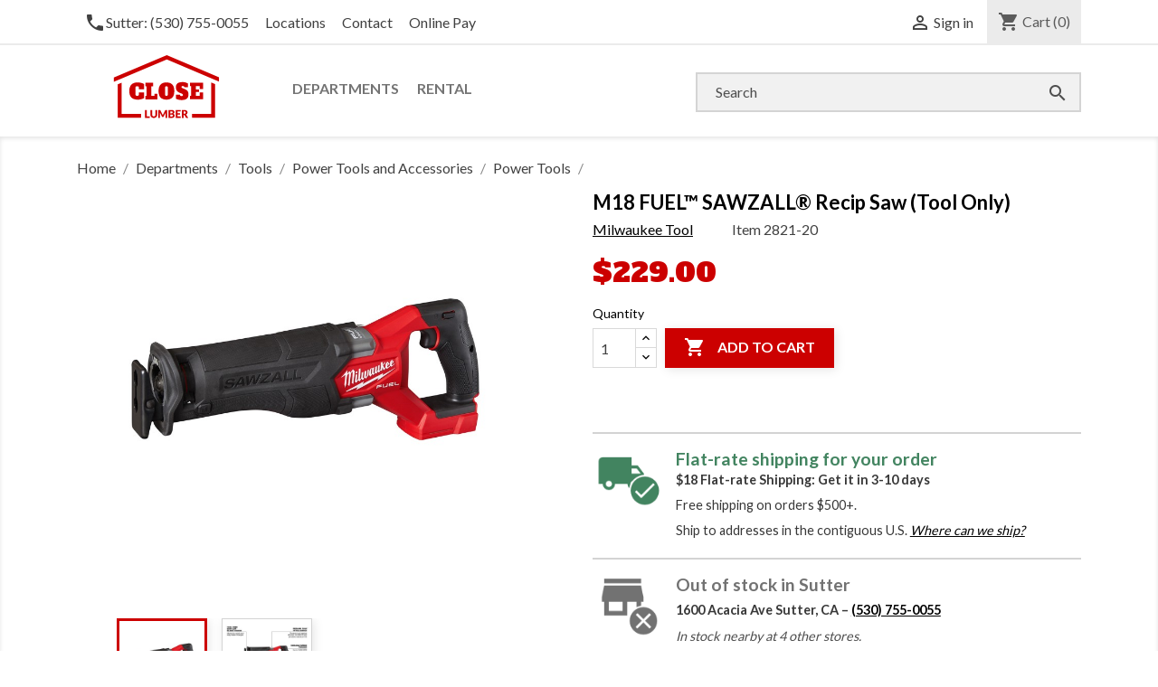

--- FILE ---
content_type: text/html; charset=utf-8
request_url: https://www.closelumber.com/power-tools/1944-m18-fuel-sawzall-recip-saw-tool-only.html
body_size: 25752
content:
<!doctype html>
<html lang="en">

  <head>
    
      <meta charset="utf-8">
<meta http-equiv="x-ua-compatible" content="ie=edge">


  <link rel="canonical" href="https://www.closelumber.com/power-tools/1944-m18-fuel-sawzall-recip-saw-tool-only.html">

          <title>M18 FUEL™ SAWZALL® Recip Saw (Tool Only)</title>
    <meta name="description" content="">
    <meta name="keywords" content="">
            <link rel="canonical" href="https://www.closelumber.com/power-tools/1944-m18-fuel-sawzall-recip-saw-tool-only.html">
  
<meta name="google-site-verification" content="HFQcPuGsX9-Pe6aN2CASAbxiw4ZlqhB2iQ2CgU6uls0" />
<meta name="viewport" content="width=device-width, initial-scale=1">
<!--Web App-->
<link rel="manifest" href="/images/icons/app-manifest.json">
<meta name="mobile-web-app-capable" content="yes">
<meta name="theme-color" content="#ffffff">
<link rel="icon" sizes="192x192" href="/icons/android-icon-4x.png">
<meta name="apple-mobile-web-app-capable" content="no">
<link rel="apple-touch-icon" href="touch-icon-iphone.png">
<link rel="apple-touch-icon" sizes="152x152" href="/icons/touch-icon-ipad.png">
<link rel="apple-touch-icon" sizes="180x180" href="/icons/touch-icon-iphone-retina.png">
<link rel="apple-touch-icon" sizes="167x167" href="/icons/touch-icon-ipad-retina.png">
<link rel="apple-touch-startup-image" href="/icons/launch-ios.png">

<link rel="icon" type="image/vnd.microsoft.icon" href="https://www.closelumber.com/img/favicon.ico?1558376308">
<link rel="shortcut icon" type="image/x-icon" href="https://www.closelumber.com/img/favicon.ico?1558376308">
<link rel="preconnect" href="https://fonts.googleapis.com">
<link rel="preconnect" href="https://fonts.gstatic.com" crossorigin>
<link href="https://fonts.googleapis.com/css?family=Alfa+Slab+One|Lato:400,700&display=swap" rel="stylesheet" crossorigin>

    <link rel="stylesheet" href="https://www.closelumber.com/themes/mahogany-closelumber/assets/cache/theme-5488ca220.css" type="text/css" media="all" rel="preload" as="style">


<!--[if IE 9]> <link rel="stylesheet" href="/icons/ie9-styles.css" type="text/css"> <![endif]-->

    <script type="text/javascript" src="https://www.closelumber.com/themes/mahogany-closelumber/assets/cache/head-ef7cc9219.js" ></script>
  <script type="text/javascript" src="https://js.stripe.com/v3/" ></script>


  <script type="text/javascript">
        var AdvancedEmailGuardData = {"meta":{"isGDPREnabled":false,"isLegacyOPCEnabled":false,"isLegacyMAModuleEnabled":false,"validationError":null},"settings":{"recaptcha":{"type":"v2_cbx","key":"6LeAtc8ZAAAAAIku_zTpsA06cOEOhXaE2sg0bXOw","forms":{"register":{"size":"normal","align":"center","offset":1},"login":{"size":"normal","align":"center","offset":1}},"language":"shop","theme":"light","position":"inline","hidden":false}},"context":{"ps":{"v17":true,"v17pc":true,"v17ch":true,"v16":false,"v161":false,"v15":false},"languageCode":"en","pageName":"product"},"trans":{"genericError":"An error occurred, please try again."}};
        var apple_pay_button_theme = "black";
        var apple_pay_button_type = "plain";
        var capture_method = "automatic";
        var express_checkout = "0";
        var google_pay_button_theme = "black";
        var google_pay_button_type = "plain";
        var handle_order_action_url = "https:\/\/www.closelumber.com\/module\/stripe_official\/handleOrderAction";
        var pay_pal_button_theme = "black";
        var pay_pal_button_type = "paypal";
        var postcode = null;
        var prestashop = {"cart":{"products":[],"totals":{"total":{"type":"total","label":"Total","amount":0,"value":"$0.00"},"total_including_tax":{"type":"total","label":"Total (tax incl.)","amount":0,"value":"$0.00"},"total_excluding_tax":{"type":"total","label":"Total (tax excl.)","amount":0,"value":"$0.00"}},"subtotals":{"products":{"type":"products","label":"Subtotal","amount":0,"value":"$0.00"},"discounts":null,"shipping":{"type":"shipping","label":"Shipping","amount":0,"value":""},"tax":{"type":"tax","label":"Taxes","amount":0,"value":"$0.00"}},"products_count":0,"summary_string":"0 items","vouchers":{"allowed":1,"added":[]},"discounts":[],"minimalPurchase":0,"minimalPurchaseRequired":""},"currency":{"id":1,"name":"US Dollar","iso_code":"USD","iso_code_num":"840","sign":"$"},"customer":{"lastname":null,"firstname":null,"email":null,"birthday":null,"newsletter":null,"newsletter_date_add":null,"optin":null,"website":null,"company":null,"siret":null,"ape":null,"is_logged":false,"gender":{"type":null,"name":null},"addresses":[]},"language":{"name":"English (English)","iso_code":"en","locale":"en-US","language_code":"en-us","is_rtl":0,"date_format_lite":"m\/d\/Y","date_format_full":"m\/d\/Y H:i:s","id":1},"page":{"title":"","canonical":"https:\/\/www.closelumber.com\/power-tools\/1944-m18-fuel-sawzall-recip-saw-tool-only.html","meta":{"title":"M18 FUEL\u2122 SAWZALL\u00ae Recip Saw (Tool Only)","description":"","keywords":"","robots":"index"},"page_name":"product","body_classes":{"lang-en":true,"lang-rtl":false,"country-US":true,"currency-USD":true,"layout-full-width":true,"page-product":true,"tax-display-enabled":true,"page-customer-account":false,"product-id-1944":true,"product-M18 FUEL\u2122 SAWZALL\u00ae Recip Saw (Tool Only)":true,"product-id-category-93":true,"product-id-manufacturer-28":true,"product-id-supplier-0":true,"product-available-for-order":true},"admin_notifications":[],"password-policy":{"feedbacks":{"0":"Very weak","1":"Weak","2":"Average","3":"Strong","4":"Very strong","Straight rows of keys are easy to guess":"Straight rows of keys are easy to guess","Short keyboard patterns are easy to guess":"Short keyboard patterns are easy to guess","Use a longer keyboard pattern with more turns":"Use a longer keyboard pattern with more turns","Repeats like \"aaa\" are easy to guess":"Repeats like \"aaa\" are easy to guess","Repeats like \"abcabcabc\" are only slightly harder to guess than \"abc\"":"Repeats like \"abcabcabc\" are only slightly harder to guess than \"abc\"","Sequences like abc or 6543 are easy to guess":"Sequences like \"abc\" or \"6543\" are easy to guess.","Recent years are easy to guess":"Recent years are easy to guess","Dates are often easy to guess":"Dates are often easy to guess","This is a top-10 common password":"This is a top-10 common password","This is a top-100 common password":"This is a top-100 common password","This is a very common password":"This is a very common password","This is similar to a commonly used password":"This is similar to a commonly used password","A word by itself is easy to guess":"A word by itself is easy to guess","Names and surnames by themselves are easy to guess":"Names and surnames by themselves are easy to guess","Common names and surnames are easy to guess":"Common names and surnames are easy to guess","Use a few words, avoid common phrases":"Use a few words, avoid common phrases","No need for symbols, digits, or uppercase letters":"No need for symbols, digits, or uppercase letters","Avoid repeated words and characters":"Avoid repeated words and characters","Avoid sequences":"Avoid sequences","Avoid recent years":"Avoid recent years","Avoid years that are associated with you":"Avoid years that are associated with you","Avoid dates and years that are associated with you":"Avoid dates and years that are associated with you","Capitalization doesn't help very much":"Capitalization doesn't help very much","All-uppercase is almost as easy to guess as all-lowercase":"All-uppercase is almost as easy to guess as all-lowercase","Reversed words aren't much harder to guess":"Reversed words aren't much harder to guess","Predictable substitutions like '@' instead of 'a' don't help very much":"Predictable substitutions like \"@\" instead of \"a\" don't help very much.","Add another word or two. Uncommon words are better.":"Add another word or two. Uncommon words are better."}}},"shop":{"name":"Close Lumber","logo":"https:\/\/www.closelumber.com\/img\/close-lumber-logo-1558375534.jpg","stores_icon":"https:\/\/www.closelumber.com\/img\/logo_stores.png","favicon":"https:\/\/www.closelumber.com\/img\/favicon.ico"},"core_js_public_path":"\/themes\/","urls":{"base_url":"https:\/\/www.closelumber.com\/","current_url":"https:\/\/www.closelumber.com\/power-tools\/1944-m18-fuel-sawzall-recip-saw-tool-only.html","shop_domain_url":"https:\/\/www.closelumber.com","img_ps_url":"https:\/\/www.closelumber.com\/img\/","img_cat_url":"https:\/\/www.closelumber.com\/img\/c\/","img_lang_url":"https:\/\/www.closelumber.com\/img\/l\/","img_prod_url":"https:\/\/www.closelumber.com\/img\/p\/","img_manu_url":"https:\/\/www.closelumber.com\/img\/m\/","img_sup_url":"https:\/\/www.closelumber.com\/img\/su\/","img_ship_url":"https:\/\/www.closelumber.com\/img\/s\/","img_store_url":"https:\/\/www.closelumber.com\/img\/st\/","img_col_url":"https:\/\/www.closelumber.com\/img\/co\/","img_url":"https:\/\/www.closelumber.com\/themes\/mahogany-closelumber\/assets\/img\/","css_url":"https:\/\/www.closelumber.com\/themes\/mahogany-closelumber\/assets\/css\/","js_url":"https:\/\/www.closelumber.com\/themes\/mahogany-closelumber\/assets\/js\/","pic_url":"https:\/\/www.closelumber.com\/upload\/","theme_assets":"https:\/\/www.closelumber.com\/themes\/mahogany-closelumber\/assets\/","pages":{"address":"https:\/\/www.closelumber.com\/address","addresses":"https:\/\/www.closelumber.com\/addresses","authentication":"https:\/\/www.closelumber.com\/login","manufacturer":"https:\/\/www.closelumber.com\/brands","cart":"https:\/\/www.closelumber.com\/cart","category":"https:\/\/www.closelumber.com\/index.php?controller=category","cms":"https:\/\/www.closelumber.com\/index.php?controller=cms","contact":"https:\/\/www.closelumber.com\/contact-us","discount":"https:\/\/www.closelumber.com\/discount","guest_tracking":"https:\/\/www.closelumber.com\/guest-tracking","history":"https:\/\/www.closelumber.com\/order-history","identity":"https:\/\/www.closelumber.com\/identity","index":"https:\/\/www.closelumber.com\/","my_account":"https:\/\/www.closelumber.com\/my-account","order_confirmation":"https:\/\/www.closelumber.com\/order-confirmation","order_detail":"https:\/\/www.closelumber.com\/index.php?controller=order-detail","order_follow":"https:\/\/www.closelumber.com\/order-follow","order":"https:\/\/www.closelumber.com\/order","order_return":"https:\/\/www.closelumber.com\/index.php?controller=order-return","order_slip":"https:\/\/www.closelumber.com\/credit-slip","pagenotfound":"https:\/\/www.closelumber.com\/page-not-found","password":"https:\/\/www.closelumber.com\/password-recovery","pdf_invoice":"https:\/\/www.closelumber.com\/index.php?controller=pdf-invoice","pdf_order_return":"https:\/\/www.closelumber.com\/index.php?controller=pdf-order-return","pdf_order_slip":"https:\/\/www.closelumber.com\/index.php?controller=pdf-order-slip","prices_drop":"https:\/\/www.closelumber.com\/prices-drop","product":"https:\/\/www.closelumber.com\/index.php?controller=product","registration":"https:\/\/www.closelumber.com\/index.php?controller=registration","search":"https:\/\/www.closelumber.com\/search","sitemap":"https:\/\/www.closelumber.com\/sitemap","stores":"https:\/\/www.closelumber.com\/locations","supplier":"https:\/\/www.closelumber.com\/supplier","brands":"https:\/\/www.closelumber.com\/brands","register":"https:\/\/www.closelumber.com\/index.php?controller=registration","order_login":"https:\/\/www.closelumber.com\/order?login=1"},"alternative_langs":[],"actions":{"logout":"https:\/\/www.closelumber.com\/?mylogout="},"no_picture_image":{"bySize":{"small_default":{"url":"https:\/\/www.closelumber.com\/img\/p\/en-default-small_default.jpg","width":98,"height":98},"cart_default":{"url":"https:\/\/www.closelumber.com\/img\/p\/en-default-cart_default.jpg","width":125,"height":125},"home_default":{"url":"https:\/\/www.closelumber.com\/img\/p\/en-default-home_default.jpg","width":250,"height":250},"medium_default":{"url":"https:\/\/www.closelumber.com\/img\/p\/en-default-medium_default.jpg","width":452,"height":452},"large_default":{"url":"https:\/\/www.closelumber.com\/img\/p\/en-default-large_default.jpg","width":800,"height":800}},"small":{"url":"https:\/\/www.closelumber.com\/img\/p\/en-default-small_default.jpg","width":98,"height":98},"medium":{"url":"https:\/\/www.closelumber.com\/img\/p\/en-default-home_default.jpg","width":250,"height":250},"large":{"url":"https:\/\/www.closelumber.com\/img\/p\/en-default-large_default.jpg","width":800,"height":800},"legend":""}},"configuration":{"display_taxes_label":true,"display_prices_tax_incl":false,"is_catalog":false,"show_prices":true,"opt_in":{"partner":false},"quantity_discount":{"type":"discount","label":"Unit discount"},"voucher_enabled":1,"return_enabled":1},"field_required":[],"breadcrumb":{"links":[{"title":"Home","url":"https:\/\/www.closelumber.com\/"},{"title":"Departments","url":"https:\/\/www.closelumber.com\/12-departments"},{"title":"Tools","url":"https:\/\/www.closelumber.com\/127-tools"},{"title":"Power Tools and Accessories","url":"https:\/\/www.closelumber.com\/47-power-tools-and-accessories"},{"title":"Power Tools","url":"https:\/\/www.closelumber.com\/93-power-tools"},{"title":"M18 FUEL\u2122 SAWZALL\u00ae Recip Saw (Tool Only)","url":"https:\/\/www.closelumber.com\/power-tools\/1944-m18-fuel-sawzall-recip-saw-tool-only.html"}],"count":6},"link":{"protocol_link":"https:\/\/","protocol_content":"https:\/\/"},"time":1769299809,"static_token":"56db0991d27fc52e39d69c1e75133474","token":"4ad0d682a92727fc4efc4576378eead9","debug":false};
        var stripe_address = {"id":null,"id_shop_list":[],"force_id":false,"id_customer":null,"id_manufacturer":null,"id_supplier":null,"id_warehouse":null,"id_country":null,"id_state":null,"country":null,"alias":null,"company":null,"lastname":null,"firstname":null,"address1":null,"address2":null,"postcode":null,"city":null,"other":null,"phone":null,"phone_mobile":null,"vat_number":null,"dni":null,"date_add":null,"date_upd":null,"deleted":false};
        var stripe_address_country_code = false;
        var stripe_amount = 0;
        var stripe_calculate_shipping = "https:\/\/www.closelumber.com\/module\/stripe_official\/calculateShipping";
        var stripe_create_elements = "https:\/\/www.closelumber.com\/module\/stripe_official\/createElements";
        var stripe_create_express_checkout = "https:\/\/www.closelumber.com\/module\/stripe_official\/createExpressCheckout";
        var stripe_create_intent = "https:\/\/www.closelumber.com\/module\/stripe_official\/createIntent";
        var stripe_css = "{\"base\": {\"iconColor\": \"#666ee8\",\"color\": \"#31325f\",\"fontWeight\": 400,\"fontFamily\": \"-apple-system, BlinkMacSystemFont, Segoe UI, Roboto, Oxygen-Sans, Ubuntu, Cantarell, Helvetica Neue, sans-serif\",\"fontSmoothing\": \"antialiased\",\"fontSize\": \"15px\",\"::placeholder\": { \"color\": \"#aab7c4\" },\":-webkit-autofill\": { \"color\": \"#666ee8\" }}}";
        var stripe_currency = "usd";
        var stripe_email = null;
        var stripe_fullname = " ";
        var stripe_layout = "tabs";
        var stripe_locale = "en";
        var stripe_locations = [""];
        var stripe_merchant_country_code = "US";
        var stripe_message = {"processing":"Processing\u2026","accept_cgv":"Please accept the CGV","redirecting":"Redirecting\u2026"};
        var stripe_module_dir = "\/modules\/stripe_official";
        var stripe_order_confirm = "https:\/\/www.closelumber.com\/module\/stripe_official\/orderConfirmationReturn";
        var stripe_payment_elements_enabled = "0";
        var stripe_pk = "pk_live_51MRg5OFidWUGP1CciaUAHjYR12ap4OPpQKeAsuwVnnEvBSdSnMmpSbxkeA51BQSuUcDz7WRsgoIxz2VgQElcFGfq00fJsYhsKC";
        var stripe_position = "top";
        var stripe_postcode_disabled = "0";
        var stripe_ps_version = "1.7";
        var stripe_theme = "flat";
        var use_new_ps_translation = true;
      </script>




  <meta name="google-site-verification" content="HFQcPuGsX9-Pe6aN2CASAbxiw4ZlqhB2iQ2CgU6uls0" />  <script async src="https://www.googletagmanager.com/gtag/js?id=G-KLJ1852JHY"></script>
  <script>
    window.dataLayer = window.dataLayer || [];
    function gtag(){dataLayer.push(arguments);}
    gtag('js', new Date());
    gtag(
      'config',
      'G-KLJ1852JHY',
      {
        'debug_mode':false
                              }
    );
  </script>

 <script type="text/javascript">
          document.addEventListener('DOMContentLoaded', function() {
        $('article[data-id-product="1959"] a.quick-view').on(
                "click",
                function() {
                    gtag("event", "select_item", {"send_to":"G-KLJ1852JHY","items":{"item_id":1959,"item_name":"30 gallon Electric Water Heater","quantity":1,"price":567.3525,"currency":"USD","index":0,"item_brand":"","item_category":"water-heaters","item_list_id":"product","item_variant":""}})
                });$('article[data-id-product="1974"] a.quick-view').on(
                "click",
                function() {
                    gtag("event", "select_item", {"send_to":"G-KLJ1852JHY","items":{"item_id":1974,"item_name":"9.5oz White Quad Max","quantity":1,"price":12.859275,"currency":"USD","index":1,"item_brand":"OSI Selants Inc.","item_category":"caulk-sealants","item_list_id":"product","item_variant":""}})
                });$('article[data-id-product="1983"] a.quick-view').on(
                "click",
                function() {
                    gtag("event", "select_item", {"send_to":"G-KLJ1852JHY","items":{"item_id":1983,"item_name":"10.5oz Clear Lexel Caulk","quantity":1,"price":13.931775,"currency":"USD","index":2,"item_brand":"Sashco, Inc.","item_category":"caulk-sealants","item_list_id":"product","item_variant":""}})
                });$('article[data-id-product="2009"] a.quick-view').on(
                "click",
                function() {
                    gtag("event", "select_item", {"send_to":"G-KLJ1852JHY","items":{"item_id":2009,"item_name":"6.5in Cordless Circular Saw 20-Volt Lithium-Ion","quantity":1,"price":138.3525,"currency":"USD","index":3,"item_brand":"Master Mechanic","item_category":"power-tools","item_list_id":"product","item_variant":""}})
                });
      });
    </script>
            <script type="text/javascript" data-keepinline>

            // Google Analytics Features
            var guaTrackingFeatures = {"sendLimit":30,"anonymizeIpFeature":0,"enhancedLinkFeature":1,"userIdFeature":0,"remarketingFeature":0,"prodIdIndex":1,"pageTypeIndex":2,"totalValueIndex":3,"merchantPrefix":"","merchantSuffix":"","merchantVariant":"","crossDomainList":"","cartAjax":1,"userId":null,"productsPerPage":24,"token":"f9bb952cfea29248f2ad8a59a245bc39","debug":0,"orderLog":0};
            var currencyIso = 'USD';
            var allowLinker = false;

            if (typeof guaTrackingFeatures === 'object') {

                
                (function(i,s,o,g,r,a,m){i['GoogleAnalyticsObject']=r;i[r]=i[r]||function(){
                        (i[r].q=i[r].q||[]).push(arguments)},i[r].l=1*new Date();a=s.createElement(o),
                    m=s.getElementsByTagName(o)[0];a.async=1;a.src=g;m.parentNode.insertBefore(a,m)
                })(window,document,'script','https://www.google-analytics.com/analytics.js','ga');
                

                if (guaTrackingFeatures.crossDomainList) {
                    allowLinker = true;
                }

                ga('create', 'UA-42380738-1', 'auto', {'allowLinker': allowLinker});

                // Initialize Enhanced Ecommerce
                ga('require', 'ec');
                // Set currency to GA
                ga('set', 'currencyCode', currencyIso);

                if (guaTrackingFeatures.remarketing) {
                    // Enables the Display Features Tracking
                    ga('require', 'displayfeatures');
                }

                if (guaTrackingFeatures.enhancedLink) {
                    // Enables the Enhanced Linking Tracking
                    ga('require', 'linkid');
                }

                if (guaTrackingFeatures.crossDomainList) {
                    ga('require', 'linker');
                    ga('linker:autoLink', guaTrackingFeatures.crossDomainList);
                }

                if (guaTrackingFeatures.anonymizeIp) {
                    ga('set', 'anonymizeIp', true);
                }

                if (guaTrackingFeatures.userIdFeature && guaTrackingFeatures.userId) {
                    // User-ID Tracking Feature.
                    ga('set', 'userId', guaTrackingFeatures.userId);
                }
            }
        </script>
        

    
  <meta property="og:type" content="product">
  <meta property="og:url" content="https://www.closelumber.com/power-tools/1944-m18-fuel-sawzall-recip-saw-tool-only.html">
  <meta property="og:title" content="M18 FUEL™ SAWZALL® Recip Saw (Tool Only)">
  <meta property="og:site_name" content="Close Lumber">
  <meta property="og:description" content="">
  <meta property="og:image" content="https://www.closelumber.com/2679-large_default/m18-fuel-sawzall-recip-saw-tool-only.jpg">
  <meta property="product:pretax_price:amount" content="229">
  <meta property="product:pretax_price:currency" content="USD">
  <meta property="product:price:amount" content="229">
  <meta property="product:price:currency" content="USD">
    <meta property="product:weight:value" content="7.595000">
  <meta property="product:weight:units" content="lb">
  
  </head>

  <body id="product" class="lang-en country-us currency-usd layout-full-width page-product tax-display-enabled product-id-1944 product-m18-fuel-sawzall-R--recip-saw--tool-only product-id-category-93 product-id-manufacturer-28 product-id-supplier-0 product-available-for-order">

    

    <main>
      
              
      <header id="header">
        
          
<!--[if lt IE 9 ]>
<div id="unsupported-browser-window" style="width: 100%; margin: 0 auto; height: 30px; padding-top: 5px; background-color: #fff3c7; z-index: 1000; position: absolute; left: 0px; top: 0px; text-align: center;>
    <p style="color: #000000 !important; text-align: center">You're using an unsupported browser. Website may not behave or display correctly. Upgrade your web browser for the best experience.</p>
</div>
<![endif]-->
<!--[if lt IE 10 ]>
    <style>
    .loadingholder {
                display: none !important;
            } 

</style>
<![endif]-->
  <nav class="header-nav">
    <div class="container">
        <div class="row">
          <div class="hidden-sm-down">
            <div class="header-nav-links" style="width: 70%; float: left; overflow: hidden; padding-left: 2%">
                <!-- custom top header links -->
                
                <div class="custom-top-header-links">
                                <a href="tel:+15307550055"><i class="material-icons">phone</i>Sutter: (530) 755-0055</a>
                <a href="/locations">Locations</a>
                <a href="/contact-us">Contact</a>
                                <a href="/content/28-online-payment">Online&nbsp;Pay</a>
                                </div>
              <div id="_desktop_contact_link">
  <div id="contact-link">
    <!--             Call us: <span>(530) 755-0055</span>
     -->
  </div>
</div>

            </div>
            <div class="header-nav-links col-md-8 right-nav" style="width: 30%; float: right;">
                <div id="_desktop_user_info">
  <div class="user-info">
          <a
        href="https://www.closelumber.com/my-account"
        title="Log in to your customer account"
        rel="nofollow"
      >
        <i class="material-icons">&#xE7FF;</i>
        <span class="hidden-sm-down">Sign in</span>
      </a>
      </div>
</div><div id="_desktop_cart">
  <div class="blockcart cart-preview inactive" data-refresh-url="//www.closelumber.com/module/ps_shoppingcart/ajax">
    <div class="header">
              <i class="material-icons shopping-cart">shopping_cart</i>
        <span class="hidden-sm-down">Cart</span>
        <span class="cart-products-count">(0)</span>
          </div>
  </div>
</div>

            </div>
          </div>
          <div class="hidden-md-up text-xs-center mobile" style="position: fixed;left: 0px;top: 0px;overflow: auto;width: 100%;z-index: 100;box-shadow: -1px -1px 3px 4px rgb(0 0 0 / 22%); background-color: #fff; height: 65px">
              <a onclick="javascript:window.history.go(-1)" style="display: none;"><i class="material-icons backbutton">&#xE5C4;</i></a>
            <div class="pull-xs-left" id="menu-icon">
                
                <i class="material-icons">&#xE5D2;</i>
            </div>
            <div class="pull-xs-right" id="_mobile_cart"></div>
            <div class="pull-xs-right" id="_mobile_user_info"></div>
            <div class="top-logo" id="_mobile_logo" style="position: fixed; pointer-events: none"><a href="https://www.closelumber.com/">
            <img class="logo img-responsive" src="/images/icons/closelumberlogo.svg" alt="Close Lumber">
          </a></div>
            <div class="clearfix"></div>
          </div>
        </div>
    </div>
  </nav>



  <div class="header-top">
    <div class="container">
       <div class="row">
        <div class="col-md-2 hidden-sm-down" id="_desktop_logo">
          <a href="https://www.closelumber.com/">
                        <img class="logo img-responsive" src="/images/icons/closelumberlogo.svg" alt="Close Lumber">
          </a>
        </div>
        <div class="col-md-10 col-sm-12 position-static">
          <div class="row">
            

<div class="menu col-lg-8 col-md-7 js-top-menu position-static hidden-sm-down" id="_desktop_top_menu">
    
          <ul class="top-menu" id="top-menu" data-depth="0">
                    <li class="category" id="category-12">
                          <a
                class="dropdown-item"
                href="https://www.closelumber.com/12-departments" data-depth="0"
                              >
                                                                      <span class="pull-xs-right hidden-md-up">
                      
                      <span data-target="#top_sub_menu_38257" data-toggle="collapse" class="navbar-toggler collapse-icons">
                      <i class="material-icons add">&#xE313;</i>
                      <i class="material-icons remove">&#xE316;</i>
                    </span>
                  </span>
                                Departments
              </a>
                            <div  class="popover sub-menu js-sub-menu collapse" id="top_sub_menu_38257">
                
          <ul class="top-menu"  data-depth="1">
                    <li class="category" id="category-13">
                          <a
                class="dropdown-item dropdown-submenu"
                href="https://www.closelumber.com/13-building-materials" data-depth="1"
                              >
                                                                      <span class="pull-xs-right hidden-md-up">
                      
                      <span data-target="#top_sub_menu_8737" data-toggle="collapse" class="navbar-toggler collapse-icons">
                      <i class="material-icons add">&#xE313;</i>
                      <i class="material-icons remove">&#xE316;</i>
                    </span>
                  </span>
                                Building Materials
              </a>
                            <div  class="collapse" id="top_sub_menu_8737">
                
          <ul class="top-menu"  data-depth="2">
                    <li class="category" id="category-14">
                          <a
                class="dropdown-item"
                href="https://www.closelumber.com/14-lumber" data-depth="2"
                              >
                                                                      <span class="pull-xs-right hidden-md-up">
                      
                      <span data-target="#top_sub_menu_3032" data-toggle="collapse" class="navbar-toggler collapse-icons">
                      <i class="material-icons add">&#xE313;</i>
                      <i class="material-icons remove">&#xE316;</i>
                    </span>
                  </span>
                                Lumber
              </a>
                            <div  class="collapse" id="top_sub_menu_3032">
                
          <ul class="top-menu"  data-depth="3">
                    <li class="category" id="category-15">
                          <a
                class="dropdown-item"
                href="https://www.closelumber.com/15-stakes" data-depth="3"
                              >
                                Stakes
              </a>
                          </li>
                    <li class="category" id="category-16">
                          <a
                class="dropdown-item"
                href="https://www.closelumber.com/16-dimensional-lumber" data-depth="3"
                              >
                                Dimensional Lumber
              </a>
                          </li>
                    <li class="category" id="category-104">
                          <a
                class="dropdown-item"
                href="https://www.closelumber.com/104-exterior-wood-trim" data-depth="3"
                              >
                                Exterior Wood Trim
              </a>
                          </li>
                    <li class="category" id="category-105">
                          <a
                class="dropdown-item"
                href="https://www.closelumber.com/105-kiln-dried-pine" data-depth="3"
                              >
                                Kiln-Dried Pine
              </a>
                          </li>
              </ul>
    
            
              </div>
                          </li>
                    <li class="category" id="category-44">
                          <a
                class="dropdown-item"
                href="https://www.closelumber.com/44-decking" data-depth="2"
                              >
                                Decking
              </a>
                          </li>
                    <li class="category" id="category-103">
                          <a
                class="dropdown-item"
                href="https://www.closelumber.com/103-steel-studs" data-depth="2"
                              >
                                Steel Studs
              </a>
                          </li>
                    <li class="category" id="category-17">
                          <a
                class="dropdown-item"
                href="https://www.closelumber.com/17-plywood-panels" data-depth="2"
                              >
                                Plywood &amp; Panels
              </a>
                          </li>
                    <li class="category" id="category-20">
                          <a
                class="dropdown-item"
                href="https://www.closelumber.com/20-insulation" data-depth="2"
                              >
                                Insulation
              </a>
                          </li>
                    <li class="category" id="category-21">
                          <a
                class="dropdown-item"
                href="https://www.closelumber.com/21-roofing" data-depth="2"
                              >
                                                                      <span class="pull-xs-right hidden-md-up">
                      
                      <span data-target="#top_sub_menu_9133" data-toggle="collapse" class="navbar-toggler collapse-icons">
                      <i class="material-icons add">&#xE313;</i>
                      <i class="material-icons remove">&#xE316;</i>
                    </span>
                  </span>
                                Roofing
              </a>
                            <div  class="collapse" id="top_sub_menu_9133">
                
          <ul class="top-menu"  data-depth="3">
                    <li class="category" id="category-107">
                          <a
                class="dropdown-item"
                href="https://www.closelumber.com/107-felt-kraft-paper" data-depth="3"
                              >
                                Felt &amp; Kraft Paper
              </a>
                          </li>
                    <li class="category" id="category-108">
                          <a
                class="dropdown-item"
                href="https://www.closelumber.com/108-poly-sheeting" data-depth="3"
                              >
                                Poly Sheeting
              </a>
                          </li>
                    <li class="category" id="category-137">
                          <a
                class="dropdown-item"
                href="https://www.closelumber.com/137-roofing-flashing" data-depth="3"
                              >
                                Roofing Flashing
              </a>
                          </li>
              </ul>
    
            
              </div>
                          </li>
                    <li class="category" id="category-94">
                          <a
                class="dropdown-item"
                href="https://www.closelumber.com/94-moulding" data-depth="2"
                              >
                                                                      <span class="pull-xs-right hidden-md-up">
                      
                      <span data-target="#top_sub_menu_2366" data-toggle="collapse" class="navbar-toggler collapse-icons">
                      <i class="material-icons add">&#xE313;</i>
                      <i class="material-icons remove">&#xE316;</i>
                    </span>
                  </span>
                                Moulding
              </a>
                            <div  class="collapse" id="top_sub_menu_2366">
                
          <ul class="top-menu"  data-depth="3">
                    <li class="category" id="category-95">
                          <a
                class="dropdown-item"
                href="https://www.closelumber.com/95-casing" data-depth="3"
                              >
                                Casing
              </a>
                          </li>
                    <li class="category" id="category-96">
                          <a
                class="dropdown-item"
                href="https://www.closelumber.com/96-base-board" data-depth="3"
                              >
                                Base Board
              </a>
                          </li>
                    <li class="category" id="category-97">
                          <a
                class="dropdown-item"
                href="https://www.closelumber.com/97-crown" data-depth="3"
                              >
                                Crown
              </a>
                          </li>
                    <li class="category" id="category-98">
                          <a
                class="dropdown-item"
                href="https://www.closelumber.com/98-window-stool" data-depth="3"
                              >
                                Window Stool
              </a>
                          </li>
                    <li class="category" id="category-99">
                          <a
                class="dropdown-item"
                href="https://www.closelumber.com/99-raw-hook-strip" data-depth="3"
                              >
                                Raw Hook Strip
              </a>
                          </li>
                    <li class="category" id="category-100">
                          <a
                class="dropdown-item"
                href="https://www.closelumber.com/100-s4s-board" data-depth="3"
                              >
                                S4S Board
              </a>
                          </li>
                    <li class="category" id="category-101">
                          <a
                class="dropdown-item"
                href="https://www.closelumber.com/101-base" data-depth="3"
                              >
                                Base
              </a>
                          </li>
                    <li class="category" id="category-102">
                          <a
                class="dropdown-item"
                href="https://www.closelumber.com/102-full-round" data-depth="3"
                              >
                                Full Round
              </a>
                          </li>
              </ul>
    
            
              </div>
                          </li>
                    <li class="category" id="category-40">
                          <a
                class="dropdown-item"
                href="https://www.closelumber.com/40-tree-props" data-depth="2"
                              >
                                Tree Props
              </a>
                          </li>
                    <li class="category" id="category-41">
                          <a
                class="dropdown-item"
                href="https://www.closelumber.com/41-utility-poles" data-depth="2"
                              >
                                Utility Poles
              </a>
                          </li>
                    <li class="category" id="category-119">
                          <a
                class="dropdown-item"
                href="https://www.closelumber.com/119-fencing" data-depth="2"
                              >
                                                                      <span class="pull-xs-right hidden-md-up">
                      
                      <span data-target="#top_sub_menu_92129" data-toggle="collapse" class="navbar-toggler collapse-icons">
                      <i class="material-icons add">&#xE313;</i>
                      <i class="material-icons remove">&#xE316;</i>
                    </span>
                  </span>
                                Fencing
              </a>
                            <div  class="collapse" id="top_sub_menu_92129">
                
          <ul class="top-menu"  data-depth="3">
                    <li class="category" id="category-152">
                          <a
                class="dropdown-item"
                href="https://www.closelumber.com/152-farm-gates" data-depth="3"
                              >
                                Farm Gates
              </a>
                          </li>
              </ul>
    
            
              </div>
                          </li>
                    <li class="category" id="category-138">
                          <a
                class="dropdown-item"
                href="https://www.closelumber.com/138-rebar" data-depth="2"
                              >
                                Rebar
              </a>
                          </li>
                    <li class="category" id="category-139">
                          <a
                class="dropdown-item"
                href="https://www.closelumber.com/139-drywall" data-depth="2"
                              >
                                Drywall
              </a>
                          </li>
                    <li class="category" id="category-149">
                          <a
                class="dropdown-item"
                href="https://www.closelumber.com/149-cement-sand-and-concrete-mixes" data-depth="2"
                              >
                                Cement, Sand, and Concrete Mixes
              </a>
                          </li>
                    <li class="category" id="category-106">
                          <a
                class="dropdown-item"
                href="https://www.closelumber.com/106-siding-soffit-wood-patterns" data-depth="2"
                              >
                                Siding, Soffit, &amp; Wood Patterns
              </a>
                          </li>
                    <li class="category" id="category-175">
                          <a
                class="dropdown-item"
                href="https://www.closelumber.com/175-concrete-block" data-depth="2"
                              >
                                Concrete Block
              </a>
                          </li>
              </ul>
    
            
              </div>
                          </li>
                    <li class="category" id="category-66">
                          <a
                class="dropdown-item dropdown-submenu"
                href="https://www.closelumber.com/66-doors" data-depth="1"
                              >
                                                                      <span class="pull-xs-right hidden-md-up">
                      
                      <span data-target="#top_sub_menu_54563" data-toggle="collapse" class="navbar-toggler collapse-icons">
                      <i class="material-icons add">&#xE313;</i>
                      <i class="material-icons remove">&#xE316;</i>
                    </span>
                  </span>
                                Doors
              </a>
                            <div  class="collapse" id="top_sub_menu_54563">
                
          <ul class="top-menu"  data-depth="2">
                    <li class="category" id="category-67">
                          <a
                class="dropdown-item"
                href="https://www.closelumber.com/67-door-shop" data-depth="2"
                              >
                                Door Shop
              </a>
                          </li>
                    <li class="category" id="category-117">
                          <a
                class="dropdown-item"
                href="https://www.closelumber.com/117-door-hardware" data-depth="2"
                              >
                                Door Hardware
              </a>
                          </li>
                    <li class="category" id="category-134">
                          <a
                class="dropdown-item"
                href="https://www.closelumber.com/134-trending-doors" data-depth="2"
                              >
                                Trending Doors
              </a>
                          </li>
              </ul>
    
            
              </div>
                          </li>
                    <li class="category" id="category-56">
                          <a
                class="dropdown-item dropdown-submenu"
                href="https://www.closelumber.com/56-electrical" data-depth="1"
                              >
                                                                      <span class="pull-xs-right hidden-md-up">
                      
                      <span data-target="#top_sub_menu_35840" data-toggle="collapse" class="navbar-toggler collapse-icons">
                      <i class="material-icons add">&#xE313;</i>
                      <i class="material-icons remove">&#xE316;</i>
                    </span>
                  </span>
                                Electrical
              </a>
                            <div  class="collapse" id="top_sub_menu_35840">
                
          <ul class="top-menu"  data-depth="2">
                    <li class="category" id="category-112">
                          <a
                class="dropdown-item"
                href="https://www.closelumber.com/112-breakers" data-depth="2"
                              >
                                Breakers
              </a>
                          </li>
                    <li class="category" id="category-115">
                          <a
                class="dropdown-item"
                href="https://www.closelumber.com/115-electrical-tape" data-depth="2"
                              >
                                Electrical Tape
              </a>
                          </li>
                    <li class="category" id="category-113">
                          <a
                class="dropdown-item"
                href="https://www.closelumber.com/113-wiring" data-depth="2"
                              >
                                Wiring
              </a>
                          </li>
                    <li class="category" id="category-114">
                          <a
                class="dropdown-item"
                href="https://www.closelumber.com/114-receptacles-and-switches" data-depth="2"
                              >
                                Receptacles and Switches
              </a>
                          </li>
                    <li class="category" id="category-121">
                          <a
                class="dropdown-item"
                href="https://www.closelumber.com/121-utility-poles" data-depth="2"
                              >
                                Utility Poles
              </a>
                          </li>
                    <li class="category" id="category-135">
                          <a
                class="dropdown-item"
                href="https://www.closelumber.com/135-conduit" data-depth="2"
                              >
                                Conduit
              </a>
                          </li>
              </ul>
    
            
              </div>
                          </li>
                    <li class="category" id="category-45">
                          <a
                class="dropdown-item dropdown-submenu"
                href="https://www.closelumber.com/45-hardware" data-depth="1"
                              >
                                                                      <span class="pull-xs-right hidden-md-up">
                      
                      <span data-target="#top_sub_menu_61640" data-toggle="collapse" class="navbar-toggler collapse-icons">
                      <i class="material-icons add">&#xE313;</i>
                      <i class="material-icons remove">&#xE316;</i>
                    </span>
                  </span>
                                Hardware
              </a>
                            <div  class="collapse" id="top_sub_menu_61640">
                
          <ul class="top-menu"  data-depth="2">
                    <li class="category" id="category-24">
                          <a
                class="dropdown-item"
                href="https://www.closelumber.com/24-builders-hardware" data-depth="2"
                              >
                                                                      <span class="pull-xs-right hidden-md-up">
                      
                      <span data-target="#top_sub_menu_70619" data-toggle="collapse" class="navbar-toggler collapse-icons">
                      <i class="material-icons add">&#xE313;</i>
                      <i class="material-icons remove">&#xE316;</i>
                    </span>
                  </span>
                                Builders Hardware
              </a>
                            <div  class="collapse" id="top_sub_menu_70619">
                
          <ul class="top-menu"  data-depth="3">
                    <li class="category" id="category-25">
                          <a
                class="dropdown-item"
                href="https://www.closelumber.com/25-angles" data-depth="3"
                              >
                                Angles
              </a>
                          </li>
                    <li class="category" id="category-26">
                          <a
                class="dropdown-item"
                href="https://www.closelumber.com/26-bases-caps" data-depth="3"
                              >
                                Bases &amp; Caps
              </a>
                          </li>
                    <li class="category" id="category-27">
                          <a
                class="dropdown-item"
                href="https://www.closelumber.com/27-connectors-anchors" data-depth="3"
                              >
                                Connectors &amp; Anchors
              </a>
                          </li>
                    <li class="category" id="category-28">
                          <a
                class="dropdown-item"
                href="https://www.closelumber.com/28-decks-fences" data-depth="3"
                              >
                                Decks &amp; Fences
              </a>
                          </li>
                    <li class="category" id="category-29">
                          <a
                class="dropdown-item"
                href="https://www.closelumber.com/29-drywall" data-depth="3"
                              >
                                Drywall
              </a>
                          </li>
                    <li class="category" id="category-30">
                          <a
                class="dropdown-item"
                href="https://www.closelumber.com/30-fastener-systems" data-depth="3"
                              >
                                Fastener Systems
              </a>
                          </li>
                    <li class="category" id="category-31">
                          <a
                class="dropdown-item"
                href="https://www.closelumber.com/31-holdowns-tension-ties" data-depth="3"
                              >
                                Holdowns &amp; Tension Ties
              </a>
                          </li>
                    <li class="category" id="category-32">
                          <a
                class="dropdown-item"
                href="https://www.closelumber.com/32-joist-girder-hangers" data-depth="3"
                              >
                                Joist &amp; Girder Hangers
              </a>
                          </li>
                    <li class="category" id="category-33">
                          <a
                class="dropdown-item"
                href="https://www.closelumber.com/33-mending-plates" data-depth="3"
                              >
                                Mending Plates
              </a>
                          </li>
                    <li class="category" id="category-34">
                          <a
                class="dropdown-item"
                href="https://www.closelumber.com/34-nail-stoppers" data-depth="3"
                              >
                                Nail Stoppers
              </a>
                          </li>
                    <li class="category" id="category-35">
                          <a
                class="dropdown-item"
                href="https://www.closelumber.com/35-ornamental-brackets" data-depth="3"
                              >
                                Ornamental Brackets
              </a>
                          </li>
                    <li class="category" id="category-36">
                          <a
                class="dropdown-item"
                href="https://www.closelumber.com/36-post-bases-caps" data-depth="3"
                              >
                                Post Bases &amp; Caps
              </a>
                          </li>
                    <li class="category" id="category-37">
                          <a
                class="dropdown-item"
                href="https://www.closelumber.com/37-seismic-hurricane-ties" data-depth="3"
                              >
                                Seismic &amp; Hurricane Ties
              </a>
                          </li>
                    <li class="category" id="category-38">
                          <a
                class="dropdown-item"
                href="https://www.closelumber.com/38-straps-ties" data-depth="3"
                              >
                                Straps &amp; Ties
              </a>
                          </li>
                    <li class="category" id="category-39">
                          <a
                class="dropdown-item"
                href="https://www.closelumber.com/39-truss-connectors" data-depth="3"
                              >
                                Truss Connectors
              </a>
                          </li>
              </ul>
    
            
              </div>
                          </li>
                    <li class="category" id="category-49">
                          <a
                class="dropdown-item"
                href="https://www.closelumber.com/49-screws-nails" data-depth="2"
                              >
                                Screws &amp; Nails
              </a>
                          </li>
                    <li class="category" id="category-118">
                          <a
                class="dropdown-item"
                href="https://www.closelumber.com/118-door-hardware" data-depth="2"
                              >
                                Door Hardware
              </a>
                          </li>
                    <li class="category" id="category-123">
                          <a
                class="dropdown-item"
                href="https://www.closelumber.com/123-fence-and-gate-hardware" data-depth="2"
                              >
                                Fence and Gate Hardware
              </a>
                          </li>
                    <li class="category" id="category-126">
                          <a
                class="dropdown-item"
                href="https://www.closelumber.com/126-barn-door-hardware" data-depth="2"
                              >
                                Barn Door Hardware
              </a>
                          </li>
                    <li class="category" id="category-133">
                          <a
                class="dropdown-item"
                href="https://www.closelumber.com/133-guy-line-parts-and-kits" data-depth="2"
                              >
                                Guy Line Parts and Kits
              </a>
                          </li>
              </ul>
    
            
              </div>
                          </li>
                    <li class="category" id="category-50">
                          <a
                class="dropdown-item dropdown-submenu"
                href="https://www.closelumber.com/50-heating-cooling" data-depth="1"
                              >
                                                                      <span class="pull-xs-right hidden-md-up">
                      
                      <span data-target="#top_sub_menu_85250" data-toggle="collapse" class="navbar-toggler collapse-icons">
                      <i class="material-icons add">&#xE313;</i>
                      <i class="material-icons remove">&#xE316;</i>
                    </span>
                  </span>
                                Heating &amp; Cooling
              </a>
                            <div  class="collapse" id="top_sub_menu_85250">
                
          <ul class="top-menu"  data-depth="2">
                    <li class="category" id="category-51">
                          <a
                class="dropdown-item"
                href="https://www.closelumber.com/51-vents" data-depth="2"
                              >
                                                                      <span class="pull-xs-right hidden-md-up">
                      
                      <span data-target="#top_sub_menu_76958" data-toggle="collapse" class="navbar-toggler collapse-icons">
                      <i class="material-icons add">&#xE313;</i>
                      <i class="material-icons remove">&#xE316;</i>
                    </span>
                  </span>
                                Vents
              </a>
                            <div  class="collapse" id="top_sub_menu_76958">
                
          <ul class="top-menu"  data-depth="3">
                    <li class="category" id="category-141">
                          <a
                class="dropdown-item"
                href="https://www.closelumber.com/141-gable-vents" data-depth="3"
                              >
                                Gable Vents
              </a>
                          </li>
                    <li class="category" id="category-142">
                          <a
                class="dropdown-item"
                href="https://www.closelumber.com/142-foundation-and-soffit-vents" data-depth="3"
                              >
                                Foundation and Soffit Vents
              </a>
                          </li>
                    <li class="category" id="category-143">
                          <a
                class="dropdown-item"
                href="https://www.closelumber.com/143-louvered-vents" data-depth="3"
                              >
                                Louvered Vents
              </a>
                          </li>
                    <li class="category" id="category-144">
                          <a
                class="dropdown-item"
                href="https://www.closelumber.com/144-rafter-and-eave-vents" data-depth="3"
                              >
                                Rafter and Eave Vents
              </a>
                          </li>
                    <li class="category" id="category-145">
                          <a
                class="dropdown-item"
                href="https://www.closelumber.com/145-roof-and-dormer-vents" data-depth="3"
                              >
                                Roof and Dormer Vents
              </a>
                          </li>
              </ul>
    
            
              </div>
                          </li>
                    <li class="category" id="category-116">
                          <a
                class="dropdown-item"
                href="https://www.closelumber.com/116-stove-pipe" data-depth="2"
                              >
                                Stove Pipe
              </a>
                          </li>
                    <li class="category" id="category-120">
                          <a
                class="dropdown-item"
                href="https://www.closelumber.com/120-air-filters" data-depth="2"
                              >
                                Air Filters
              </a>
                          </li>
              </ul>
    
            
              </div>
                          </li>
                    <li class="category" id="category-69">
                          <a
                class="dropdown-item dropdown-submenu"
                href="https://www.closelumber.com/69-outdoor-living" data-depth="1"
                              >
                                                                      <span class="pull-xs-right hidden-md-up">
                      
                      <span data-target="#top_sub_menu_51768" data-toggle="collapse" class="navbar-toggler collapse-icons">
                      <i class="material-icons add">&#xE313;</i>
                      <i class="material-icons remove">&#xE316;</i>
                    </span>
                  </span>
                                Outdoor Living
              </a>
                            <div  class="collapse" id="top_sub_menu_51768">
                
          <ul class="top-menu"  data-depth="2">
                    <li class="category" id="category-70">
                          <a
                class="dropdown-item"
                href="https://www.closelumber.com/70-garden-irrigation" data-depth="2"
                              >
                                                                      <span class="pull-xs-right hidden-md-up">
                      
                      <span data-target="#top_sub_menu_79932" data-toggle="collapse" class="navbar-toggler collapse-icons">
                      <i class="material-icons add">&#xE313;</i>
                      <i class="material-icons remove">&#xE316;</i>
                    </span>
                  </span>
                                Garden &amp; Irrigation
              </a>
                            <div  class="collapse" id="top_sub_menu_79932">
                
          <ul class="top-menu"  data-depth="3">
                    <li class="category" id="category-146">
                          <a
                class="dropdown-item"
                href="https://www.closelumber.com/146-lawn-and-garden-tools" data-depth="3"
                              >
                                Lawn and Garden Tools
              </a>
                          </li>
                    <li class="category" id="category-147">
                          <a
                class="dropdown-item"
                href="https://www.closelumber.com/147-potting-soil" data-depth="3"
                              >
                                Potting Soil
              </a>
                          </li>
                    <li class="category" id="category-148">
                          <a
                class="dropdown-item"
                href="https://www.closelumber.com/148-irrigation" data-depth="3"
                              >
                                Irrigation
              </a>
                          </li>
              </ul>
    
            
              </div>
                          </li>
                    <li class="category" id="category-71">
                          <a
                class="dropdown-item"
                href="https://www.closelumber.com/71-grills" data-depth="2"
                              >
                                                                      <span class="pull-xs-right hidden-md-up">
                      
                      <span data-target="#top_sub_menu_14230" data-toggle="collapse" class="navbar-toggler collapse-icons">
                      <i class="material-icons add">&#xE313;</i>
                      <i class="material-icons remove">&#xE316;</i>
                    </span>
                  </span>
                                Grills
              </a>
                            <div  class="collapse" id="top_sub_menu_14230">
                
          <ul class="top-menu"  data-depth="3">
                    <li class="category" id="category-72">
                          <a
                class="dropdown-item"
                href="https://www.closelumber.com/72-wood-pellets" data-depth="3"
                              >
                                Wood Pellets
              </a>
                          </li>
              </ul>
    
            
              </div>
                          </li>
                    <li class="category" id="category-73">
                          <a
                class="dropdown-item"
                href="https://www.closelumber.com/73-garden-blocks" data-depth="2"
                              >
                                Garden Blocks
              </a>
                          </li>
                    <li class="category" id="category-140">
                          <a
                class="dropdown-item"
                href="https://www.closelumber.com/140-animal-feed" data-depth="2"
                              >
                                Animal Feed
              </a>
                          </li>
                    <li class="category" id="category-153">
                          <a
                class="dropdown-item"
                href="https://www.closelumber.com/153-ladders" data-depth="2"
                              >
                                Ladders
              </a>
                          </li>
              </ul>
    
            
              </div>
                          </li>
                    <li class="category" id="category-58">
                          <a
                class="dropdown-item dropdown-submenu"
                href="https://www.closelumber.com/58-paint" data-depth="1"
                              >
                                                                      <span class="pull-xs-right hidden-md-up">
                      
                      <span data-target="#top_sub_menu_8075" data-toggle="collapse" class="navbar-toggler collapse-icons">
                      <i class="material-icons add">&#xE313;</i>
                      <i class="material-icons remove">&#xE316;</i>
                    </span>
                  </span>
                                Paint
              </a>
                            <div  class="collapse" id="top_sub_menu_8075">
                
          <ul class="top-menu"  data-depth="2">
                    <li class="category" id="category-59">
                          <a
                class="dropdown-item"
                href="https://www.closelumber.com/59-easycare" data-depth="2"
                              >
                                EasyCare
              </a>
                          </li>
                    <li class="category" id="category-60">
                          <a
                class="dropdown-item"
                href="https://www.closelumber.com/60-benjamin-moore" data-depth="2"
                              >
                                Benjamin Moore
              </a>
                          </li>
                    <li class="category" id="category-61">
                          <a
                class="dropdown-item"
                href="https://www.closelumber.com/61-caulk-sealants" data-depth="2"
                              >
                                                                      <span class="pull-xs-right hidden-md-up">
                      
                      <span data-target="#top_sub_menu_41175" data-toggle="collapse" class="navbar-toggler collapse-icons">
                      <i class="material-icons add">&#xE313;</i>
                      <i class="material-icons remove">&#xE316;</i>
                    </span>
                  </span>
                                Caulk &amp; Sealants
              </a>
                            <div  class="collapse" id="top_sub_menu_41175">
                
          <ul class="top-menu"  data-depth="3">
                    <li class="category" id="category-62">
                          <a
                class="dropdown-item"
                href="https://www.closelumber.com/62-caulking-guns" data-depth="3"
                              >
                                Caulking Guns
              </a>
                          </li>
                    <li class="category" id="category-63">
                          <a
                class="dropdown-item"
                href="https://www.closelumber.com/63-fire-and-heat-caulking" data-depth="3"
                              >
                                Fire and Heat Caulking
              </a>
                          </li>
              </ul>
    
            
              </div>
                          </li>
                    <li class="category" id="category-154">
                          <a
                class="dropdown-item"
                href="https://www.closelumber.com/154-stains" data-depth="2"
                              >
                                Stains
              </a>
                          </li>
              </ul>
    
            
              </div>
                          </li>
                    <li class="category" id="category-53">
                          <a
                class="dropdown-item dropdown-submenu"
                href="https://www.closelumber.com/53-plumbing" data-depth="1"
                              >
                                                                      <span class="pull-xs-right hidden-md-up">
                      
                      <span data-target="#top_sub_menu_13078" data-toggle="collapse" class="navbar-toggler collapse-icons">
                      <i class="material-icons add">&#xE313;</i>
                      <i class="material-icons remove">&#xE316;</i>
                    </span>
                  </span>
                                Plumbing
              </a>
                            <div  class="collapse" id="top_sub_menu_13078">
                
          <ul class="top-menu"  data-depth="2">
                    <li class="category" id="category-52">
                          <a
                class="dropdown-item"
                href="https://www.closelumber.com/52-water-heaters" data-depth="2"
                              >
                                Water Heaters
              </a>
                          </li>
                    <li class="category" id="category-109">
                          <a
                class="dropdown-item"
                href="https://www.closelumber.com/109-septic-system" data-depth="2"
                              >
                                Septic System
              </a>
                          </li>
                    <li class="category" id="category-111">
                          <a
                class="dropdown-item"
                href="https://www.closelumber.com/111-pipe" data-depth="2"
                              >
                                Pipe
              </a>
                          </li>
              </ul>
    
            
              </div>
                          </li>
                    <li class="category" id="category-74">
                          <a
                class="dropdown-item dropdown-submenu"
                href="https://www.closelumber.com/74-rental" data-depth="1"
                              >
                                                                      <span class="pull-xs-right hidden-md-up">
                      
                      <span data-target="#top_sub_menu_70276" data-toggle="collapse" class="navbar-toggler collapse-icons">
                      <i class="material-icons add">&#xE313;</i>
                      <i class="material-icons remove">&#xE316;</i>
                    </span>
                  </span>
                                Rental
              </a>
                            <div  class="collapse" id="top_sub_menu_70276">
                
          <ul class="top-menu"  data-depth="2">
                    <li class="category" id="category-75">
                          <a
                class="dropdown-item"
                href="https://www.closelumber.com/75-party-celebrations" data-depth="2"
                              >
                                Party &amp; Celebrations
              </a>
                          </li>
                    <li class="category" id="category-76">
                          <a
                class="dropdown-item"
                href="https://www.closelumber.com/76-garden-landscaping" data-depth="2"
                              >
                                Garden &amp; Landscaping
              </a>
                          </li>
                    <li class="category" id="category-77">
                          <a
                class="dropdown-item"
                href="https://www.closelumber.com/77-plumbing" data-depth="2"
                              >
                                Plumbing
              </a>
                          </li>
                    <li class="category" id="category-78">
                          <a
                class="dropdown-item"
                href="https://www.closelumber.com/78-automotive" data-depth="2"
                              >
                                Automotive
              </a>
                          </li>
                    <li class="category" id="category-92">
                          <a
                class="dropdown-item"
                href="https://www.closelumber.com/92-construction" data-depth="2"
                              >
                                Construction
              </a>
                          </li>
                    <li class="category" id="category-79">
                          <a
                class="dropdown-item"
                href="https://www.closelumber.com/79-moving-cleaning-household" data-depth="2"
                              >
                                Moving, Cleaning, &amp; Household
              </a>
                          </li>
              </ul>
    
            
              </div>
                          </li>
                    <li class="category" id="category-80">
                          <a
                class="dropdown-item dropdown-submenu"
                href="https://www.closelumber.com/80-steel-buildings" data-depth="1"
                              >
                                Cold Formed Steel Buildings
              </a>
                          </li>
                    <li class="category" id="category-127">
                          <a
                class="dropdown-item dropdown-submenu"
                href="https://www.closelumber.com/127-tools" data-depth="1"
                              >
                                                                      <span class="pull-xs-right hidden-md-up">
                      
                      <span data-target="#top_sub_menu_48073" data-toggle="collapse" class="navbar-toggler collapse-icons">
                      <i class="material-icons add">&#xE313;</i>
                      <i class="material-icons remove">&#xE316;</i>
                    </span>
                  </span>
                                Tools
              </a>
                            <div  class="collapse" id="top_sub_menu_48073">
                
          <ul class="top-menu"  data-depth="2">
                    <li class="category" id="category-128">
                          <a
                class="dropdown-item"
                href="https://www.closelumber.com/128-concrete-tools" data-depth="2"
                              >
                                Concrete Tools
              </a>
                          </li>
                    <li class="category" id="category-129">
                          <a
                class="dropdown-item"
                href="https://www.closelumber.com/129-drywall-plastering-tools" data-depth="2"
                              >
                                Drywall &amp; Plastering Tools
              </a>
                          </li>
                    <li class="category" id="category-130">
                          <a
                class="dropdown-item"
                href="https://www.closelumber.com/130-masonry-bricklaying-tools" data-depth="2"
                              >
                                Masonry &amp; Bricklaying Tools
              </a>
                          </li>
                    <li class="category" id="category-131">
                          <a
                class="dropdown-item"
                href="https://www.closelumber.com/131-tiling-flooring-tools" data-depth="2"
                              >
                                Tiling &amp; Flooring Tools
              </a>
                          </li>
                    <li class="category" id="category-132">
                          <a
                class="dropdown-item"
                href="https://www.closelumber.com/132-paint-wallcovering-tools" data-depth="2"
                              >
                                Paint &amp; Wallcovering Tools
              </a>
                          </li>
                    <li class="category" id="category-47">
                          <a
                class="dropdown-item"
                href="https://www.closelumber.com/47-power-tools-and-accessories" data-depth="2"
                              >
                                                                      <span class="pull-xs-right hidden-md-up">
                      
                      <span data-target="#top_sub_menu_55288" data-toggle="collapse" class="navbar-toggler collapse-icons">
                      <i class="material-icons add">&#xE313;</i>
                      <i class="material-icons remove">&#xE316;</i>
                    </span>
                  </span>
                                Power Tools and Accessories
              </a>
                            <div  class="collapse" id="top_sub_menu_55288">
                
          <ul class="top-menu"  data-depth="3">
                    <li class="category" id="category-48">
                          <a
                class="dropdown-item"
                href="https://www.closelumber.com/48-power-tool-accessories" data-depth="3"
                              >
                                Power Tool Accessories
              </a>
                          </li>
                    <li class="category" id="category-93">
                          <a
                class="dropdown-item"
                href="https://www.closelumber.com/93-power-tools" data-depth="3"
                              >
                                Power Tools
              </a>
                          </li>
              </ul>
    
            
              </div>
                          </li>
                    <li class="category" id="category-177">
                          <a
                class="dropdown-item"
                href="https://www.closelumber.com/177-hand-tools" data-depth="2"
                              >
                                Hand Tools
              </a>
                          </li>
              </ul>
    
            
              </div>
                          </li>
                    <li class="category" id="category-150">
                          <a
                class="dropdown-item dropdown-submenu"
                href="https://www.closelumber.com/150-services" data-depth="1"
                              >
                                Services
              </a>
                          </li>
                    <li class="category" id="category-155">
                          <a
                class="dropdown-item dropdown-submenu"
                href="https://www.closelumber.com/155-household" data-depth="1"
                              >
                                                                      <span class="pull-xs-right hidden-md-up">
                      
                      <span data-target="#top_sub_menu_11550" data-toggle="collapse" class="navbar-toggler collapse-icons">
                      <i class="material-icons add">&#xE313;</i>
                      <i class="material-icons remove">&#xE316;</i>
                    </span>
                  </span>
                                Household
              </a>
                            <div  class="collapse" id="top_sub_menu_11550">
                
          <ul class="top-menu"  data-depth="2">
                    <li class="category" id="category-174">
                          <a
                class="dropdown-item"
                href="https://www.closelumber.com/174-work-wear" data-depth="2"
                              >
                                Work Wear
              </a>
                          </li>
              </ul>
    
            
              </div>
                          </li>
              </ul>
    
            
              </div>
                          </li>
                    <li class="category" id="category-74">
                          <a
                class="dropdown-item"
                href="https://www.closelumber.com/74-rental" data-depth="0"
                              >
                                                                      <span class="pull-xs-right hidden-md-up">
                      
                      <span data-target="#top_sub_menu_13340" data-toggle="collapse" class="navbar-toggler collapse-icons">
                      <i class="material-icons add">&#xE313;</i>
                      <i class="material-icons remove">&#xE316;</i>
                    </span>
                  </span>
                                Rental
              </a>
                            <div  class="popover sub-menu js-sub-menu collapse" id="top_sub_menu_13340">
                
          <ul class="top-menu"  data-depth="1">
                    <li class="category" id="category-75">
                          <a
                class="dropdown-item dropdown-submenu"
                href="https://www.closelumber.com/75-party-celebrations" data-depth="1"
                              >
                                Party &amp; Celebrations
              </a>
                          </li>
                    <li class="category" id="category-76">
                          <a
                class="dropdown-item dropdown-submenu"
                href="https://www.closelumber.com/76-garden-landscaping" data-depth="1"
                              >
                                Garden &amp; Landscaping
              </a>
                          </li>
                    <li class="category" id="category-77">
                          <a
                class="dropdown-item dropdown-submenu"
                href="https://www.closelumber.com/77-plumbing" data-depth="1"
                              >
                                Plumbing
              </a>
                          </li>
                    <li class="category" id="category-78">
                          <a
                class="dropdown-item dropdown-submenu"
                href="https://www.closelumber.com/78-automotive" data-depth="1"
                              >
                                Automotive
              </a>
                          </li>
                    <li class="category" id="category-92">
                          <a
                class="dropdown-item dropdown-submenu"
                href="https://www.closelumber.com/92-construction" data-depth="1"
                              >
                                Construction
              </a>
                          </li>
                    <li class="category" id="category-79">
                          <a
                class="dropdown-item dropdown-submenu"
                href="https://www.closelumber.com/79-moving-cleaning-household" data-depth="1"
                              >
                                Moving, Cleaning, &amp; Household
              </a>
                          </li>
              </ul>
    
            
              </div>
                          </li>
              </ul>
    
    <!-- custom links -->
        <ul class="top-menu custom-menu-links" >
                  <li class="category">
                          <a class="dropdown-item" href="/locations" data-depth="0">Store Locations</a>
                          <a class="dropdown-item" href="/content/15-local-ads" data-depth="0">Local Ads</a>
                          <a class="dropdown-item" href="/content/28-online-payment" data-depth="0">Online Pay</a>
                          <a class="dropdown-item" href="/my-account" data-depth="0">My Account</a>
                          <a class="dropdown-item" href="/contact-us" data-depth="0">Contact Us</a>
                  </li>
        </ul>
    <div class="clearfix"></div>
</div>
<!-- Block search module TOP -->
<div id="search_widget" class="col-lg-4 col-md-5 col-sm-12 search-widget" data-search-controller-url="//www.closelumber.com/search">
	<form method="get" action="//www.closelumber.com/search">
		<input type="hidden" name="controller" value="search">
		<input type="text" name="s" value="" placeholder="Search">
		<button type="submit">
			<i class="material-icons search">&#xE8B6;</i>
		</button>
	</form>
</div>
<!-- /Block search module TOP -->

            <div class="clearfix"></div>
          </div>
        </div>
      </div>
      <div id="mobile_top_menu_wrapper" class="row hidden-md-up" style="display:none;">
        <div class="js-top-menu mobile" id="_mobile_top_menu"></div>
        <div class="js-top-menu-bottom">
          <div id="_mobile_currency_selector"></div>
          <div id="_mobile_language_selector"></div>
          <div id="_mobile_contact_link"></div>
        </div>
      </div>
    </div>
  </div>
     <div id="catalog-menu" class="card catalog-menu">
        <ul>
            <a href="/13-building-materials"><li>Building Materials</li></a>
            <a href="/66-doors"><li>Doors</li></a>
            <a href="/56-electrical"><li>Electrical</li></a>
            <a href="/45-hardware"><li>Hardware</li></a>
            <a href="/50-heating-cooling"><li>Heating &amp; Cooling</li></a>
            <a href="/69-outdoor-life"><li>Outdoor Life</li></a>
            <a href="/58-paint"><li>Paint</li></a>
            <a href="/53-plumbing"><li>Plumbing</li></a>
            <a href="/content/24-steel-buildings"><li>Steel Buildings</li></a>
            <a href="/127-tools"><li>Tools</li></a>
            <a href="/125-specials" class="specials-content"><li class="specials-content">Specials</li></a>
            <li class="divider"><a href="/12-departments">All Departments</a></li>
        </ul>
     </div>
     <div id="catalog-submenu" class="catalog-submenu card">
        <div class="category-menu-image"></div>
        <div class="category-menu-title"></div>
        <div class="category-menu-data"></div>
     </div>
     <div id="catalog-menu2" class="card catalog-menu">
        <ul>
            <a href="/78-automotive"><li>Automotive</li></a>
            <a href="/92-construction"><li>Construction</li></a>
            <a href="/76-garden-landscaping"><li>Garden &amp; Landscaping</li></a>
            <a href="/79-moving-cleaning-household"><li>Moving, Cleaning, &amp; Household</li></a>
            <a href="/75-party-celebrations"><li>Party &amp; Celebrations</li></a>
            <a href="/77-plumbing"><li>Plumbing</li></a>
            <li class="divider"><a href="/74-rental">All Rental</a></li>
        </ul>
     </div>
     <div class="catalog-menu-hide"></div>
     <noscript>
        <style>
            .loadingholder {
                display: none !important;
            } 
        </style>
     </noscript>
     <div class="loadingholder"><div class="loading" ></div></div>
     <div id="ajaxloadingdiv" class="card" style="position: absolute; top: 20px; left: 40%; padding: 10px; width: 200px; background-color: #cc0000; z-index: 1000; color: #ffffff; display: none; text-align: center;">Loading</div>
  

        
      </header>
      
        <aside id="notifications">
  <div class="container">
    
    
    
      </div>
</aside>
      
      <section id="wrapper">
        <div class="container">
          
            <nav data-depth="6" class="breadcrumb hidden-sm-down">
  <ol itemscope itemtype="http://schema.org/BreadcrumbList">
          <li itemprop="itemListElement" itemscope itemtype="http://schema.org/ListItem">
        <a itemprop="item" href="https://www.closelumber.com/">
          <span itemprop="name">Home</span>
        </a>
        <meta itemprop="position" content="1">
      </li>
          <li itemprop="itemListElement" itemscope itemtype="http://schema.org/ListItem">
        <a itemprop="item" href="https://www.closelumber.com/12-departments">
          <span itemprop="name">Departments</span>
        </a>
        <meta itemprop="position" content="2">
      </li>
          <li itemprop="itemListElement" itemscope itemtype="http://schema.org/ListItem">
        <a itemprop="item" href="https://www.closelumber.com/127-tools">
          <span itemprop="name">Tools</span>
        </a>
        <meta itemprop="position" content="3">
      </li>
          <li itemprop="itemListElement" itemscope itemtype="http://schema.org/ListItem">
        <a itemprop="item" href="https://www.closelumber.com/47-power-tools-and-accessories">
          <span itemprop="name">Power Tools and Accessories</span>
        </a>
        <meta itemprop="position" content="4">
      </li>
          <li itemprop="itemListElement" itemscope itemtype="http://schema.org/ListItem">
        <a itemprop="item" href="https://www.closelumber.com/93-power-tools">
          <span itemprop="name">Power Tools</span>
        </a>
        <meta itemprop="position" content="5">
      </li>
          <li itemprop="itemListElement" itemscope itemtype="http://schema.org/ListItem">
        <a itemprop="item" href="https://www.closelumber.com/power-tools/1944-m18-fuel-sawzall-recip-saw-tool-only.html">
          <span itemprop="name">M18 FUEL™ SAWZALL® Recip Saw (Tool Only)</span>
        </a>
        <meta itemprop="position" content="6">
      </li>
      </ol>
</nav>
          

          

          
  <div id="content-wrapper">
    

  <section id="main" itemscope itemtype="https://schema.org/Product">
    <meta itemprop="url" content="https://www.closelumber.com/power-tools/1944-m18-fuel-sawzall-recip-saw-tool-only.html">
    <meta itemprop="description" content="&lt;p&gt;M18 FUEL™ SAWZALL® Recip Saw with 1-1/4&quot; Stroke length&lt;/p&gt;. ">
             
    <h1 id="mobile-product-title" class="h1 display-sm-down" style="color: #000000">M18 FUEL™ SAWZALL® Recip Saw (Tool Only)</h1> 
          <a href="https://www.closelumber.com/28_milwaukee-tool" class="display-sm-down" style="color: #000000; font-weight: normal; margin-right: 40px; text-decoration: underline">Milwaukee Tool</a>
    
    <span class="product-code display-sm-down">Item <span itemprop="sku">2821-20</span></span>
    <span class="display-sm-down" style="display: block"><br></span>
    <style>
    #mobile-product-title {
      font-family: 'Lato',Arial,Helvetica,sans-serif!important;
      text-transform: unset;
      font-weight: 700!important;
    }
    @media (min-width: 767px) {
      .display-sm-down {
          display: none !important;
      }
    }
    </style>

    <div class="row">
      <div class="col-md-6">
        
          <section class="page-content" id="content">
            
              
                <ul class="product-flags">
                                  </ul>
              

              
                <div class="images-container">
  
    <div class="product-cover" style="max-height: 452px;height: calc(100vw - 30px);">
          <img class="js-qv-product-cover" src="https://www.closelumber.com/2679-large_default/m18-fuel-sawzall-recip-saw-tool-only.jpg" alt="" title="" style="width:100%; aspect-ratio: 1 / 1;" width="100%" height="auto" itemprop="image">
      <div class="layer hidden-sm-down" data-toggle="modal" data-target="#product-modal">
        <i class="material-icons zoom-in">&#xE8FF;</i>
      </div>
        </div>
  

  
          <div class="js-qv-mask mask">
        <ul class="product-images js-qv-product-images">
                      <li class="thumb-container">
              <img
                class="thumb js-thumb  selected "
                data-image-medium-src="https://www.closelumber.com/2679-medium_default/m18-fuel-sawzall-recip-saw-tool-only.jpg"
                data-image-large-src="https://www.closelumber.com/2679-large_default/m18-fuel-sawzall-recip-saw-tool-only.jpg"
                src="https://www.closelumber.com/2679-home_default/m18-fuel-sawzall-recip-saw-tool-only.jpg"
                alt=""
                title=""
                width="100"
                height="100"
                itemprop="image"
                loading="lazy" 
                style="background-color: lightgray"
              >
            </li>
                      <li class="thumb-container">
              <img
                class="thumb js-thumb "
                data-image-medium-src="https://www.closelumber.com/2680-medium_default/m18-fuel-sawzall-recip-saw-tool-only.jpg"
                data-image-large-src="https://www.closelumber.com/2680-large_default/m18-fuel-sawzall-recip-saw-tool-only.jpg"
                src="https://www.closelumber.com/2680-home_default/m18-fuel-sawzall-recip-saw-tool-only.jpg"
                alt=""
                title=""
                width="100"
                height="100"
                itemprop="image"
                loading="lazy" 
                style="background-color: lightgray"
              >
            </li>
                  </ul>
      </div>
      
</div>
              
              <div class="scroll-box-arrows">
                <i class="material-icons left">&#xE314;</i>
                <i class="material-icons right">&#xE315;</i>
              </div>

            
          </section>
        
        </div>
        <div class="col-md-6">
          
            
              
               
              <h1 class="h1 hidden-sm-down" itemprop="name" style="color: #000000">M18 FUEL™ SAWZALL® Recip Saw (Tool Only)</h1>
                                                                   <a href="https://www.closelumber.com/28_milwaukee-tool" class="hidden-sm-down" style="color: #000000; font-weight: normal; margin-right: 40px; text-decoration: underline">Milwaukee Tool</a>
                        <span class="product-code hidden-sm-down">Item <span itemprop="mpn">2821-20</span></span>
            
          

          
          
            
        
  <div class="product-prices">
    
          

    
      <div
        class="product-price h5 "
        itemprop="offers"
        itemscope
        itemtype="https://schema.org/Offer"
      >
        <!-- Itemprop Available -->
                                                                         <link itemprop="availability" href="https://schema.org/InStock" />
                                                         <meta itemprop="priceCurrency" content="USD">
        <meta itemprop="priceValidUntil" content="2026-01-25" />

        
        <div class="current-price">
                    <span itemprop="price" class="currentproductprice" content="229">
             
              $229.00 
                                                                                                </span>
            
                                                        
                              </div>

        
                  
      </div>
    

    
          

    
          

    
          

    

    <div class="tax-shipping-delivery-label">
              Tax excluded
            
      
    </div>
  </div>
          

          

          <div class="product-information">
            

            
            <div class="product-actions">
              
                <form action="https://www.closelumber.com/cart" method="post" id="add-to-cart-or-refresh">
                  <input type="hidden" name="token" value="56db0991d27fc52e39d69c1e75133474">
                  <input type="hidden" name="id_product" value="1944" id="product_page_product_id">
                  <input type="hidden" name="id_customization" value="0" id="product_customization_id">

                  
                    <div class="product-variants">
  </div>
                  

                  
                                      

                  
                    <section class="product-discounts">
  </section>
                  
                                    
                    <div class="product-add-to-cart">

      <label class="control-label" for="quantity_wanted" style="color: black; text-align: left;">Quantity</label>
    
      <div class="product-quantity">
        <div class="qty">
          <input
            type="text"
            name="qty"
            id="quantity_wanted"
            value="1"
            class="input-group"
            min="1"
          />
        </div>
        <div class="add">
          <button class="btn btn-primary add-to-cart" data-button-action="add-to-cart" type="submit" >
            <i class="material-icons shopping-cart">&#xE547;</i>
            Add to cart
          </button>
          
            <span id="product-availability">
                          </span>
          
        </div>
      </div>
      <div class="clearfix"></div>
    

    
      <p class="product-minimal-quantity">
              </p>
    
  
</div>
                   
                                                            
                                                          
                    <input class="product-refresh ps-hidden-by-js" name="refresh" type="submit" value="Refresh">
                  
                </form>
              
            </div>

            <!-- Quantity Limit Warning -->
            <div id="quantity-limit-warning-holder">
            </div>
            <!-- Delay warning -->
                        
                                       
                                                                                                                                                     
            
              <div id="product-description-short-1944" class="product-description-short" ></div>
            


            <!-- Alternate Products -->
            <div id="alternate-products" style="overflow: hidden;">
                            
            
            
    
    
    
    
         
        
    
        


</div>


<style>
    #alternate-products a {
    display: block;
    float: left;
    background-color: white;
    padding: 5px 10px;
    margin-right: 10px;
    margin-bottom: 10px;
    transition: all .25s;
    color: #4e4e4e;
    border: 2px solid #d4d4d4;
    }
    #alternate-products a:hover {
        background-color: #ffffff;
        box-shadow: 0px 1px 5px 0px #00000029;
        border: 2px solid #4e4e4e;
    }

    #alternate-products a.currentproduct {
        color: #cc0000;
        border: 2px solid #cc0000;
    }
</style>
            

            <!-- Coupon notices -->
            
            <!-- Stock chart -->
            
             <div id="stock-chart" class="stock-chart">
                                                                                             <div class="channel">
        <div class="icon" id="onlineOrderImageWrapper"><img src="/images/icons/stock-chart-v2/ok-ship-online.png" alt="Available for Online ordering"></div>
        <div class="details">
            <h3 class="stocked" id="onlineOrderHeading">Flat-rate shipping for your order</h3>
            <p><strong>$18 Flat-rate Shipping: Get it in 3-10 days</strong></p>
            <p id="onlineOrderSubheading" style="font-style: italic;"></p>
            <p>Free shipping on orders $500+.</p>
            <p>Ship to addresses in the contiguous U.S. <a href="https://www.closelumber.com/content/16-where-can-we-ship" style="white-space: nowrap; text-decoration: underline">Where can we ship?</a></p>
                    </div>
    </div>
    <div class="channel">
        <div id="currentStoreIconWrapper" class="icon"><img src="/images/icons/stock-chart-v2/loading-stock.png" alt="loading"></div>
        <div class="details">
            <h3 id="currentStoreHeading" style="background-color: #f1f1f1;">&nbsp;</h3>
            <p id="currentStoreSubheading" style="background-color: #f1f1f1; font-weight: bold">&nbsp;</p>
            <p id="currentStoreOtherOptions" style="background-color: #f1f1f1; color: #4E4E4E; font-style: italic;">&nbsp;</p>
            <a id="checkStoresStock" href="#" onclick="toggleCheckOtherStoresPopup()">check other stores or change stores</a>
        </div>
    </div>



    <div id="checkOtherStoresGroup" style="display: none;">
        <div id="checkOtherStoresBackground" onclick="toggleCheckOtherStoresPopup()"></div>
        <div id="checkOtherStoresWrapper">
            <div id="checkOtherStoresPopup">
                <div>
                    <a id="closeCheckStorePopup" href="#" onclick="toggleCheckOtherStoresPopup()"></a>
                </div>
                <div style="clear: both;">
                    <div id="checkOtherStoresProductImage" style="background-image: url(https://www.closelumber.com/2679-home_default/m18-fuel-sawzall-recip-saw-tool-only.jpg)">
                    </div>
                    <div id="checkOtherStoreProductDetails">
                        <h3>M18 FUEL™ SAWZALL® Recip Saw (Tool Only)</h3>
                        <p>Item <span itemprop="sku">2821-20</p>
                    </div>
                </div>
                <div style="clear: both;background-color: #f1e0e0;font-weight: bold;color: #cc0000;padding: 12px;">
                    In store inventory is approximate. Call your local store to confirm the quantity available in store.
                </div>
                <div id="stockByStoreWrapper">
                    <h3 class="corporationHeader">Close Lumber</h3>
                    <div class="storeStockWrapper">
                        <img id="stock-image-1000" class="storeStockImage" src="/images/icons/stock-chart-v2/loading-stock.png" alt="" loading="lazy">
                        <div class="storeStockDetails">
                            <span><span style="white-space: nowrap"> Sutter, CA – 1600 Acacia Ave</span> – <a style="white-space: nowrap" href="tel:+15307550055">(530) 755-0055</a></span>
                            <br>
                            <span id="stock-1000" class="storeStockText" >&nbsp;</span>
                        </div>
                        <a href="#" id="preferred-store-1000" class="select-this-store" onclick="changePreferredStore('1000')">&nbsp;</a>
                    </div>
                    <div class="storeStockWrapper">
                        <img id="stock-image-2000" class="storeStockImage" src="/images/icons/stock-chart-v2/loading-stock.png" alt="" loading="lazy">
                        <div class="storeStockDetails">
                            <span><span style="white-space: nowrap"> Yuba City, CA – 3051 Industrial Dr</span> – <a style="white-space: nowrap" href="tel:+15306748881">(530) 674-8881</a></span>
                            <br>
                            <span id="stock-2000" class="storeStockText" >&nbsp;</span>
                        </div>
                        <a href="#" id="preferred-store-2000" class="select-this-store" onclick="changePreferredStore('2000')">&nbsp;</a>
                    </div>
                    <div class="storeStockWrapper">
                        <img id="stock-image-4000" class="storeStockImage" src="/images/icons/stock-chart-v2/loading-stock.png" alt="" loading="lazy">
                        <div class="storeStockDetails">
                            <span><span style="white-space: nowrap"> Williams, CA – 333 6th St</span> – <a style="white-space: nowrap" href="tel:+15304735341">(530) 473-5341</a></span>
                            <br>
                            <span id="stock-4000" class="storeStockText" >&nbsp;</span>
                        </div>
                        <a href="#" id="preferred-store-4000" class="select-this-store" onclick="changePreferredStore('4000')">&nbsp;</a>
                    </div>
                    <h3 class="corporationHeader" style="margin-top: 30px">Corning Lumber</h3>
                    <div class="storeStockWrapper">
                        <img id="stock-image-5000" class="storeStockImage" src="/images/icons/stock-chart-v2/loading-stock.png" alt="" loading="lazy">
                        <div class="storeStockDetails">
                            <span><span style="white-space: nowrap"> Corning, CA – 1102 Yolo St</span> – <a style="white-space: nowrap" href="tel:+15308245468">(530) 824-5468</a></span>
                            <br>
                            <span id="stock-5000" class="storeStockText" >&nbsp;</span>
                        </div>
                        <a href="#" id="preferred-store-5000" class="select-this-store" onclick="changePreferredStore('5000')">&nbsp;</a>
                    </div>
                    <div class="storeStockWrapper">
                        <img id="stock-image-6000" class="storeStockImage" src="/images/icons/stock-chart-v2/loading-stock.png" alt="" loading="lazy">
                        <div class="storeStockDetails">
                            <span><span style="white-space: nowrap"> Orland, CA – 1314 6th St</span> – <a style="white-space: nowrap" href="tel:+15308655577">(530) 865-5577</a></span>
                            <br>
                            <span id="stock-6000" class="storeStockText" >&nbsp;</span>
                        </div>
                        <a href="#" id="preferred-store-6000" class="select-this-store" onclick="changePreferredStore('6000')">&nbsp;</a>
                    </div>
                    <div class="storeStockWrapper">
                        <img id="stock-image-7000" class="storeStockImage" src="/images/icons/stock-chart-v2/loading-stock.png" alt="" loading="lazy">
                        <div class="storeStockDetails">
                            <span><span style="white-space: nowrap"> Willows, CA – 111 E. Laurel St</span> – <a style="white-space: nowrap" href="tel:+15309348866">(530) 934-8866</a></span>
                            <br>
                            <span id="stock-7000" class="storeStockText" >&nbsp;</span>
                        </div>
                        <a href="#" id="preferred-store-7000" class="select-this-store" onclick="changePreferredStore('7000')">&nbsp;</a>
                    </div>
                </div>
            </div>
        </div>
    </div>
<style>
    a#checkStoresStock {
        margin: 8px 0px;
        background-color: #CCCCCC;
        padding: 8px 16px;
        text-decoration: underline;
        font-weight: bold;
        font-style: normal !important;
        transition: background .25s;
        display: inline-block;
    }
    a#checkStoresStock:hover {
        background-color: #efefef;
        text-decoration: none;
    }
    #stock-chart .icon img {
        padding: 0px !important;
    }

    div#checkOtherStoresBackground {
        width: 100%;
        height: 100vh;
        position: fixed;
        left: 0px;
        top: 0px;
        z-index: 100;
        background-color: black;
        opacity: 0.4;
    }
    div#checkOtherStoresPopup {
        width: 90%;
        height: 90vh;
        background: white;
        border: 2px solid lightgray;
        margin: 0 auto;
        margin-top: 5vh;
        max-width: 800px;
        box-shadow: 0px 4px 9px 2px rgb(0 0 0 / 20%);
        border-radius: 6px;
        pointer-events: visible;
    }

    div#checkOtherStoresWrapper {
        height: 100vh;
        width: 100%;
        position: fixed;
        top: 0px;
        left: 0px;
        z-index: 101;
        pointer-events: none;
    }
    a#closeCheckStorePopup {
        background-image: url(https://www.closelumber.com/images/icons/close-window.png);
        height: 25px;
        display: block;
        background-repeat: no-repeat;
        float: right;
        width: 115px;
        margin: 10px;
        background-size: contain;
    }
    div#checkOtherStoresProductImage {
        height: 100px;
        width: 25%;
        background-size: contain;
        background-position: center;
        background-repeat: no-repeat;
        float: left;
    }
    div#checkOtherStoreProductDetails {
        float: right;
        height: 100px;
        width: 75%;
    }
    #checkOtherStoreProductDetails h3 {
        padding-right: 20px;
    }
    div#stockByStoreWrapper {
        width: 100%;
        height: calc(90vh - 220px);
        padding: 12px;
        overflow: auto;
    }
    #stockByStoreWrapper h3.corporationHeader {
        text-transform: uppercase;
        letter-spacing: 0.75px;
    }
    img.storeStockImage {
        width: 60px;
        height: 60px;
        float: left;
    }

    div.storeStockDetails {
        width: calc(70% - 70px);
        float: left;
        margin-top: 10px;
    }
    .storeStockDetails a {
        color: #414141;
        text-decoration: underline;
        font-weight: bold;
    }
    .storeStockWrapper {
        overflow: hidden;
        border-top: 2px solid #D9D9D9;
        padding: 6px 0px;
        margin-bottom: 2px;
    }
    .storeStockText {
        margin-top: 2px; 
        display: inline-block; 
        background-color: #f1f1f1;
        width: 75%;
        font-weight: bold;
    }
    a.select-this-store {
        float: right;
        display: inline-block;
        padding: 5px;
        border: 2px solid lightgray;
        color: black;
        font-weight: bold;
        width: 30%;
        text-align: center;
        margin-top: 10px;
        transition: background .25s;
    }
    a.select-this-store:hover {
        background-color: #E5E5E5 !important;
    }
    #stock-chart p {
        margin-bottom: 8px;
    }
    #stock-chart .details {
        width: 80%;
    }
    @media only screen and (max-width: 750px) {
        div.storeStockDetails {
            width: calc(100% - 70px);
        }
        a.select-this-store {
            width: calc(100% - 60px);
            margin-bottom: 14px;
        }
        div#stockByStoreWrapper {
            height: calc(90vh - 250px);
        }
        
    }
</style>


<script src="//cdnjs.cloudflare.com/ajax/libs/velocity/2.0.6/velocity.min.js" defer></script>


    
    <script>
        var orderOnlinePermitted = true;
    </script>
    


<script>
    var currentStoreHeading = document.getElementById("currentStoreHeading");
    var currentStoreIconWrapper = document.getElementById("currentStoreIconWrapper");
    var currentStoreSubheading = document.getElementById("currentStoreSubheading");
    var currentStoreOtherOptions = document.getElementById("currentStoreOtherOptions");
    var storeBranches = [1000,2000,4000,5000,6000,7000];
    var httpRequest;
    var productInventoryData;
    var userPreferences = {
        preferredStore: "1000"
    }

    // Try to check if there is storage;
    try {
        if (localStorage.getItem("userPreferences") != null) {
            userPreferences = JSON.parse(localStorage.getItem("userPreferences"));
        }
    } catch(error) {
        userPreferences = {
            preferredStore: "1000"
        }
    }

    // Try to determine if storeId in url
    try {
        var params = new URLSearchParams(document.location.search.substring(1));
        var storeId = params.get("storeId");
        if (storeId != null) {
            userPreferences = {
                preferredStore: storeId
            }
            localStorage.setItem("userPreferences",JSON.stringify(userPreferences));
        }
    } catch(error) {
        var storeId = 0;
    }

    setTimeout(() => {
        makeRequest();
    }, 500);

    function makeRequest() {
        var productId = 1944;
        httpRequest = new XMLHttpRequest();

        if (!httpRequest) {
            return false;
        }
        httpRequest.onreadystatechange = showContents;
        httpRequest.open('GET', 'https://www.data1.corninglumber.com/inventory/?key=AHipNyCjsJmEX3yk4tKBetZ&productId=' + productId);
        httpRequest.send();
    }

    function handleBadRequest() {
        currentStoreSubheading.textContent = "Call Sutter store for availability";
    }

    function showContents() {
        
        if (httpRequest.readyState === XMLHttpRequest.DONE) {
            if (httpRequest.status === 200) {
                productInventoryData = JSON.parse(httpRequest.responseText);
                loadInventoryData();
            } else {
               loadInventoryData("failure");
            }
        }
    }

    function loadInventoryData(status) {
        var loadInventoryType = "showInventory";
        if (status == "failure" || productInventoryData.status == "failure") {
            loadInventoryType = "showCall";
            inStockAtCurrentStore = 0;
        }
        currentStoreInfo = getStoreInfo(userPreferences.preferredStore);

        if (loadInventoryType == "showInventory") {
            currentStoreStock = "";
            currentStoreMessage = "";
            inStockAtCurrentStore = 0;
            
            try {
                currentStoreStock = productInventoryData.inventory[userPreferences.preferredStore].quantity;
                currentStoreMessage = productInventoryData.inventory[userPreferences.preferredStore].message;
            } catch(err) {
                userPreferences.preferredStore = "1000";
                currentStoreStock = productInventoryData.inventory[userPreferences.preferredStore].quantity;
                currentStoreMessage = productInventoryData.inventory[userPreferences.preferredStore].message;
            }

            if (currentStoreMessage == "INSTOCK") {
                currentStoreHeading.textContent = "In stock at " + currentStoreInfo.storeName;
                currentStoreHeading.style.color = "#387a56";
                currentStoreHeading.style.backgroundColor = "white";
                currentStoreIconWrapper.innerHTML = '<img src="/images/icons/stock-chart-v2/ok-in-store.png" alt="In stock icon">';
                currentStoreSubheading.innerHTML = currentStoreInfo.storeAddress + " · " + '<a style="text-decoration: underline; font-style: normal; white-space: nowrap" href="tel:' + currentStoreInfo.storePhone + '" />' + currentStoreInfo.storePhonePrint + '</a>';
                currentStoreSubheading.style.backgroundColor = "white";
                inStockAtCurrentStore = 1;
            } else if (currentStoreMessage == "OUTSTOCK" || currentStoreStock == 0) {
                currentStoreHeading.textContent = "Out of stock in " + currentStoreInfo.storeName;
                currentStoreHeading.style.color = "#727272";
                currentStoreHeading.style.backgroundColor = "white";
                currentStoreIconWrapper.innerHTML = '<img src="/images/icons/stock-chart-v2/no-in-store.png" alt="Not in stock icon">';
                currentStoreSubheading.innerHTML = currentStoreInfo.storeAddress + " – " + '<a style="text-decoration: underline; font-style: normal; white-space: nowrap" href="tel:' + currentStoreInfo.storePhone + '" />' + currentStoreInfo.storePhonePrint + '</a>';
                currentStoreSubheading.style.backgroundColor = "white";
            } else if (currentStoreStock > 0 && currentStoreMessage == "" || currentStoreMessage == "ONLINEMATCHALL" || currentStoreMessage == "ONLINEMATCHALLOUT") {
                currentStoreHeading.textContent = currentStoreStock + " in stock at " + currentStoreInfo.storeName;
                currentStoreHeading.style.color = "#387a56";
                currentStoreHeading.style.backgroundColor = "white";
                currentStoreIconWrapper.innerHTML = '<img src="/images/icons/stock-chart-v2/ok-in-store.png" alt="In stock icon">';
                currentStoreSubheading.innerHTML = currentStoreInfo.storeAddress + " – " + '<a style="text-decoration: underline; font-style: normal; white-space: nowrap" href="tel:' + currentStoreInfo.storePhone + '" />' + currentStoreInfo.storePhonePrint + '</a>';
                currentStoreSubheading.style.backgroundColor = "white";
                inStockAtCurrentStore = 1
            } else if (currentStoreMessage == "LIMITEDSTOCK") {
                currentStoreHeading.textContent = "Limited stock at " + currentStoreInfo.storeName;
                currentStoreHeading.style.color = "#387a56";
                currentStoreHeading.style.backgroundColor = "white";
                currentStoreIconWrapper.innerHTML = '<img src="/images/icons/stock-chart-v2/ok-in-store.png" alt="Limited stock icon">';
                currentStoreSubheading.innerHTML = currentStoreInfo.storeAddress + " · " + '<a style="text-decoration: underline; font-style: normal; white-space: nowrap" href="tel:' + currentStoreInfo.storePhone + '" />' + currentStoreInfo.storePhonePrint + '</a>';
                currentStoreSubheading.style.backgroundColor = "white";
                inStockAtCurrentStore = 1;
            } else {
                // Error out to just show to call
                loadInventoryType = "showCall";
            }
        }

        if (loadInventoryType == "showCall") {
            currentStoreHeading.textContent = "Call " + currentStoreInfo.storeName + " for availability";
            currentStoreHeading.style.color = "#a1660f";
            currentStoreHeading.style.backgroundColor = "white";
            currentStoreIconWrapper.innerHTML = '<a href="tel:' + currentStoreInfo.storePhone + '" />' + '<img src="/images/icons/stock-chart-v2/call-in-store.png" alt="Call icon"></a>';
            currentStoreSubheading.innerHTML = currentStoreInfo.storeAddress + " – " + '<a style="text-decoration: underline; font-style: normal; white-space: nowrap" href="tel:' + currentStoreInfo.storePhone + '" />' + currentStoreInfo.storePhonePrint + '</a>';
            currentStoreSubheading.style.backgroundColor = "white";
        }

        // Go through each branch to determine how many have this item.
        var countOfStoresWithItem = 0;
        countOfStoresWithItem = countOfStoresWithItem - inStockAtCurrentStore;

        if (status == "failure" || productInventoryData.status == "failure") {
            productInventoryData = {
                "status": "failure",
                "unitOfMeasure": "EACH",
                "inventory": {
                    "1000": {
                        "quantity": "0",
                        "message": "CALL"
                    },
                    "2000": {
                        "quantity": "0",
                        "message": "CALL"
                    },
                    "4000": {
                        "quantity": "0",
                        "message": "CALL"
                    },
                    "5000": {
                        "quantity": "0",
                        "message": "CALL"
                    },
                    "6000": {
                        "quantity": "0",
                        "message": "CALL"
                    },
                    "7000": {
                        "quantity": "0",
                        "message": "CALL"
                    }
                }
            }
        }
        

        for (var i=0; i <storeBranches.length; i++) {
            if (productInventoryData.inventory[storeBranches[i]].quantity > 0 || productInventoryData.inventory[storeBranches[i]].message == "INSTOCK") {
                countOfStoresWithItem++;
            }
            if (countOfStoresWithItem > 5) {
                countOfStoresWithItem = 5;
            }
        }

        if (countOfStoresWithItem > 0) {
            currentStoreOtherOptions.style.display = "inline";
            var storesText = "store";
            if (countOfStoresWithItem > 1) {
                storesText = "stores";
            }
            if (inStockAtCurrentStore == 1) {
                currentStoreOtherOptions.textContent = "Also in stock at " + countOfStoresWithItem + " other " + storesText + ".";
            } else {
                currentStoreOtherOptions.textContent = "In stock nearby at " + countOfStoresWithItem + " other " + storesText + ".";
            }
            currentStoreOtherOptions.style.backgroundColor = "white";
        } else {
            currentStoreOtherOptions.style.backgroundColor = "white";
            currentStoreOtherOptions.style.display = "none";
        }

        // Now load the other stores inventory data and preferred store
        for (var i=0; i <storeBranches.length; i++) {
            var currentStoreInfoLocal = getStoreInfo(storeBranches[i]);
            var currentStoreQuantity = productInventoryData.inventory[storeBranches[i]].quantity;
            var currentStoreMessage = productInventoryData.inventory[storeBranches[i]].message;
            document.getElementById("stock-" + storeBranches[i]).style.backgroundColor = "white";
            if (currentStoreMessage == "CALL") {
                // Show call store
                document.getElementById("stock-" + storeBranches[i]).innerHTML = "Call for availability";
                document.getElementById("stock-" + storeBranches[i]).style.color = "#a1660f";
                document.getElementById("stock-image-" + storeBranches[i]).src = "/images/icons/stock-chart-v2/call-stock.png";
            } else if (currentStoreMessage == "OUTSTOCK" || currentStoreQuantity <= 0) {
                // Show out of stock
                document.getElementById("stock-" + storeBranches[i]).innerHTML = "Out of stock";
                document.getElementById("stock-" + storeBranches[i]).style.color = "#727272";
                document.getElementById("stock-image-" + storeBranches[i]).src = "/images/icons/stock-chart-v2/out.png";
            } else if (currentStoreMessage == "INSTOCK") {
                // show in stock
                document.getElementById("stock-" + storeBranches[i]).innerHTML = "In stock";
                document.getElementById("stock-" + storeBranches[i]).style.color = "#387a56";
                document.getElementById("stock-image-" + storeBranches[i]).src = "/images/icons/stock-chart-v2/in-stock.png";
            } else if (currentStoreMessage == "LIMITEDSTOCK") {
                // show in stock
                document.getElementById("stock-" + storeBranches[i]).innerHTML = "Limited stock";
                document.getElementById("stock-" + storeBranches[i]).style.color = "#387a56";
                document.getElementById("stock-image-" + storeBranches[i]).src = "/images/icons/stock-chart-v2/in-stock.png";
            } else if (currentStoreQuantity > 0) {
                // show in stock
                document.getElementById("stock-" + storeBranches[i]).innerHTML = currentStoreQuantity + " in stock";
                document.getElementById("stock-" + storeBranches[i]).style.color = "#387a56";
                document.getElementById("stock-image-" + storeBranches[i]).src = "/images/icons/stock-chart-v2/in-stock.png";
            }

            // Preferred store
            let currentStoreBranch = storeBranches[i];
            if (storeBranches[i] == userPreferences.preferredStore) {
                document.getElementById("preferred-store-" + storeBranches[i]).innerHTML = "My selected store";
                document.getElementById("preferred-store-" + storeBranches[i]).style.backgroundColor = "white";
            } else {
                document.getElementById("preferred-store-" + storeBranches[i]).innerHTML = "make " + currentStoreInfoLocal.storeName + " my store";
                document.getElementById("preferred-store-" + storeBranches[i]).style.backgroundColor = "lightgray";
            }
        }

        /// Now, determine online ordering status (if applicable)
        if (productInventoryData.inventory[1000].message == "ONLINEMATCHALL" && orderOnlinePermitted == true) {
            var totalAvailable = 0;
            var totalCall = 0
            
            for (var i=0; i <storeBranches.length; i++) {
                var currentStoreQuantity = productInventoryData.inventory[storeBranches[i]].quantity;
                var currentStoreMessage = productInventoryData.inventory[storeBranches[i]].message;
                if (currentStoreMessage != "CALL" && currentStoreMessage != "OUTSTOCK") {
                    totalAvailable = totalAvailable + parseFloat(currentStoreQuantity);
                }
                if (currentStoreMessage == "CALL") {
                    totalCall++
                }
            }
            if (totalAvailable > 0) {
                document.getElementById("onlineOrderHeading").textContent = totalAvailable + " available to order*";
                document.getElementById("onlineOrderSubheading").textContent = "*You may order more than " + totalAvailable + ", however the order may take 3-4 weeks to deliver.";
                document.getElementById("onlineOrderImageWrapper").innerHTML = '<img src="/images/icons/stock-chart-v2/ok-ship-online.png" alt="Available for Online ordering icon">';
                document.getElementById("onlineOrderHeading").color = "#428460";
            } else if (totalAvailable == 0 && totalCall < 6) {
                document.getElementById("onlineOrderImageWrapper").innerHTML = '<img src="/images/icons/stock-chart-v2/online-delay.png" alt="Online order delay icon">';
                document.getElementById("onlineOrderHeading").textContent = "Delivery of online orders for this item may take 3-4 weeks.";
                document.getElementById("onlineOrderHeading").color = "#a1660f";
                document.getElementById("onlineOrderSubheading").textContent = "";
            } else {
                document.getElementById("onlineOrderImageWrapper").innerHTML = '<img src="/images/icons/stock-chart-v2/ok-ship-online.png" alt="Available for Online ordering icon">';
                document.getElementById("onlineOrderHeading").color = "#428460";
            }
        } else if (productInventoryData.inventory[1000].message == "ONLINEMATCHALLOUT" && orderOnlinePermitted == true) {
            // Out of stock if no store has it.
            var totalAvailable = 0;
            var totalCall = 0
            
            for (var i=0; i <storeBranches.length; i++) {
                var currentStoreQuantity = productInventoryData.inventory[storeBranches[i]].quantity;
                var currentStoreMessage = productInventoryData.inventory[storeBranches[i]].message;
                if (currentStoreMessage != "CALL" && currentStoreMessage != "OUTSTOCK") {
                    totalAvailable = totalAvailable + parseFloat(currentStoreQuantity);
                }
                if (currentStoreMessage == "CALL") {
                    totalCall++
                }
            }

            if (totalAvailable == 0 || totalCall == 6) {
                document.getElementById("onlineOrderImageWrapper").innerHTML = '<img src="https://www.closelumber.com/images/icons/stock-chart-v2/out.png" alt="Online order out of stock">';
                document.getElementById("onlineOrderHeading").textContent = "Out of stock online";
                document.getElementById("onlineOrderSubheading").textContent = "";
                setQuantityLimit(0);
                document.getElementById("onlineOrderHeading").color = "#727272";
            } else {
                document.getElementById("onlineOrderHeading").textContent = totalAvailable + " available to order*";
                document.getElementById("onlineOrderSubheading").textContent = "";
                document.getElementById("onlineOrderImageWrapper").innerHTML = '<img src="/images/icons/stock-chart-v2/ok-ship-online.png" alt="Available for Online ordering icon">';
                document.getElementById("onlineOrderHeading").color = "#428460";
                setQuantityLimit(totalAvailable);
            }
        }

    }

    function changePreferredStore(storeBranch) {
        if (userPreferences.preferredStore !== storeBranch) {
            userPreferences.preferredStore = storeBranch;
            loadInventoryData("success");
            localStorage.setItem("userPreferences",JSON.stringify(userPreferences));
        }
        event.preventDefault();
    }

    function toggleCheckOtherStoresPopup() {
        if(document.getElementById("checkOtherStoresGroup").style.display == "inline") {
            document.getElementById("product").style.overflow = "unset";
            document.getElementById("checkOtherStoresPopup").velocity({
                marginTop: [ "8vh", "easeOutSine","5vh" ],
                opacity: [ 0, "easeOutSine", 1 ]
            }, {
                complete: function(elements) { 
                    console.log("complete")
                    document.getElementById("checkOtherStoresGroup").style.display = "none";
                }
            },500);
        } else {
            document.getElementById("product").style.overflow = "hidden";
            document.getElementById("checkOtherStoresGroup").style.display = "inline";
            document.getElementById("checkOtherStoresPopup").velocity({
                marginTop: [ "5vh", "easeOutSine","8vh" ],
                opacity: [ 1, "easeOutSine", 0 ]
            },500);
        }
        event.preventDefault();
    }

    function getStoreInfo(storeNumber) {
        var storeInfo = {
            storeName:"",
            storeAddress:"",
            storePhonePrint: "",
            storePhone: ""
        }
        if (storeNumber == "1000") {
            storeInfo.storeName = "Sutter";
            storeInfo.storeAddress = "1600 Acacia Ave Sutter, CA";
            storeInfo.storePhone = "+15307550055";
            storeInfo.storePhonePrint = "(530) 755-0055";
        } else if (storeNumber == "2000") {
            storeInfo.storeName = "Yuba City";
            storeInfo.storeAddress = "3051 Industrial Dr Yuba City, CA";
            storeInfo.storePhone = "+15306748881";
            storeInfo.storePhonePrint = "(530) 674-8881";
        } else if (storeNumber == "4000") {
            storeInfo.storeName = "Williams";
            storeInfo.storeAddress = "333 6th St Williams, CA";
            storeInfo.storePhone = "+15304735341";
            storeInfo.storePhonePrint = "(530) 473-5341";
        } else if (storeNumber == "5000") {
            storeInfo.storeName = "Corning";
            storeInfo.storeAddress = "1102 Yolo St Corning, CA";
            storeInfo.storePhone = "+15308245468";
            storeInfo.storePhonePrint = "(530) 824-5468";
        } else if (storeNumber == "6000") {
            storeInfo.storeName = "Orland";
            storeInfo.storeAddress = "1314 6th St Orland, CA";
            storeInfo.storePhone = "+15308655577";
            storeInfo.storePhonePrint = "(530) 865-5577";
        } else if (storeNumber == "7000") {
            storeInfo.storeName = "Willows";
            storeInfo.storeAddress = "111 E. Laurel St Willows, CA";
            storeInfo.storePhone = "+15309348866";
            storeInfo.storePhonePrint = "(530) 934-8866";
        }

        return storeInfo
    }
</script>


                    
                                                             </div>
            
                           <!-- Check Shipping -->
              <div id="check-shipping-addon" style="display: none;">
                <div id="background" onclick="closeshippingestimator()"></div>
                <div id="shipping-window-holder">
                <div id="check-shipping-window">
                    <div class="header-area">
                        <span style="float: left;">Estimate Shipping</span> <a class="exit-btn" onclick="closeshippingestimator();" style="float: right; cursor: pointer"><i class="material-icons" style="line-height: 20px;">&#xE5CD;</i></a></div>
                    <div class="product-details">
                        <div class="product-name">M18 FUEL™ SAWZALL® Recip Saw (Tool Only)</div>
                    </div>
                    <div class="ship-info-enter">
                        Quantity <input type="number" id="quantity-estimate-shipping" value="1" min="1"><br>
                        Zip Code <input type="number" id="zipcode-estimate-shipping" value="" min="1"><br>
                        State <select id="state-estimate-shipping" style="margin-left: 30px; margin-bottom: 10px"></select> <br>
                        <button id="button-estimate-shipping" class="btn btn-tertiary" onclick="estimateshipping()">ESTIMATE SHIPPING</button>
                    </div>
                    <div class="ship-cost-details">
                    
                    </div>
                </div>
                </div>
              </div>
              
              <!-- END Check Shipping --> 
            

            
              
              
  
</div>
 </div> 
          

        

                    
                      

                    <div id="product-information" class="card" style="display: block">
                                      <section id="product-description" style="margin-bottom: 40px">
                <h3>About this product</h3>
                <p itemprop="description" class="product-description"><p>M18 FUEL™ SAWZALL® Recip Saw with 1-1/4" Stroke length</p></p>

                
              </section>
            
                                                                                 
                            
                          

                        <section id="product-specifications">
              <h3>Product specifications</h3>
                            <div class="product-manufacturer">
                                  <a href="https://www.closelumber.com/28_milwaukee-tool">
                    <img src="https://www.closelumber.com/img/m/28.jpg" class="img img-thumbnail manufacturer-logo" alt="Milwaukee Tool" style="width: 100px" loading="lazy" />
                    <a itemprop="brand" href="https://www.closelumber.com/28_milwaukee-tool">Milwaukee Tool</a>
                  </a>
                              </div>
                                      <section class="product-features">
                <dl class="data-sheet">
                                                        <dt class="name">UPC Barcode</dt>
                    <dd class="value" itemprop="gtin12">045242559176</dd>
                                                        <dt class="name">Weight</dt>
                    <dd class="value">7.59 lbs.</dd>
                                                        <dt class="name">Shipping Dimensions (inches)</dt>
                    <dd class="value">18.50 (width) × 4.45 (height) × 6.90 (depth)</dd>
                                    
                                                        <!-- remove certain features from displaying -->
                                                                                                                                                                    <dt class="name">Return Policy</dt>
                          <dd class="value">45 days from date of delivery. <a href="/content/3-terms">Review our Terms</a> for more info</dd>
                                                                              </dl>
              </section>
                        

      <div class="social-sharing">
      <span>Share</span>
      <ul>
                  <li class="facebook icon-gray"><a href="https://www.facebook.com/sharer.php?u=https%3A%2F%2Fwww.closelumber.com%2Fpower-tools%2F1944-m18-fuel-sawzall-recip-saw-tool-only.html" class="text-hide" title="Share" target="_blank">Share</a></li>
                  <li class="twitter icon-gray"><a href="https://twitter.com/intent/tweet?text=M18+FUEL%E2%84%A2+SAWZALL%C2%AE+Recip+Saw+%28Tool+Only%29 https%3A%2F%2Fwww.closelumber.com%2Fpower-tools%2F1944-m18-fuel-sawzall-recip-saw-tool-only.html" class="text-hide" title="Tweet" target="_blank">Tweet</a></li>
                  <li class="pinterest icon-gray"><a href="https://www.pinterest.com/pin/create/button/?media=https%3A%2F%2Fwww.closelumber.com%2F2679%2Fm18-fuel-sawzall-recip-saw-tool-only.jpg&amp;url=https%3A%2F%2Fwww.closelumber.com%2Fpower-tools%2F1944-m18-fuel-sawzall-recip-saw-tool-only.html" class="text-hide" title="Pinterest" target="_blank">Pinterest</a></li>
              </ul>
    </div>
  

                      </section>


          
            
          </div>
          
          
            <script>
              /** Sets a quantity limit on the current item. Pass the maxQuantity amount as an integer **/
              function setQuantityLimit(maxQuantity) {
                //var currentProductCode = document.querySelectorAll('span[itemprop="mpn"]')[0].textContent;
                var quantitySelectorEl = document.getElementById('quantity_wanted');
                var quantitySelectorDiv = document.querySelectorAll('.product-quantity .qty')[0];
                var addToCartButton = document.querySelectorAll('.product-actions .add-to-cart')[0];
                var addToCartOverlay = document.getElementById('add-to-cart-overlay');

                addToCartOverlay = document.createElement("DIV");  
                addToCartOverlay.id = "add-to-cart-overlay";
                addToCartOverlay.style.width = "200px";
                addToCartOverlay.style.height = "50px";
                addToCartOverlay.style.top = 0;
                addToCartOverlay.style.left = 0;
                addToCartOverlay.style.backgroundColor = "#ffffff";
                addToCartOverlay.style.opacity = ".7";
                addToCartOverlay.style.zIndex = 100;
                addToCartOverlay.style.position = "absolute";
                addToCartOverlay.style.display = "none";
                document.getElementById("header").appendChild(addToCartOverlay); 
                  // Put message
                document.getElementById('quantity-limit-warning-holder').innerHTML = '<div style="background-color: #FFDBB8;overflow: hidden;padding: 2% 5% 0% 5%; margin-bottom: 12px; border-left: 2px solid #c5915f;"><p style="font-weight: bold">Limit ' + maxQuantity + ' per order</p></div>'

                //quantitySelectorEl.addEventListener("keyup", checkQuantityForLimit);
                //quantitySelectorDiv.addEventListener("click", checkQuantityForLimit);
                //quantitySelectorDiv.addEventListener("touchend", checkQuantityForLimit);

                setInterval(checkQuantityForLimit, 2000);

                function checkQuantityForLimit() {
                  var selectedQuantity = quantitySelectorEl.value;
                  if (maxQuantity > 0) {
                    if (selectedQuantity > maxQuantity) {
                      document.getElementById('quantity-limit-warning-holder').innerHTML = '<div style="background-color: #cc0000;overflow: hidden;padding: 2% 5% 0% 5%; margin-bottom: 12px;"><p style="font-weight: bold; color: #ffffff">You may only order ' + maxQuantity + ' or less.</p></div>'
                      addToCartOverlay.style.top = document.querySelector(".product-add-to-cart").getBoundingClientRect().top + window.scrollY + 20 + "px";
                      addToCartOverlay.style.left = document.querySelector(".product-add-to-cart").getBoundingClientRect().left + window.scrollX + 80 + "px";
                      addToCartOverlay.style.display = "inline";
                    } else {
                      document.getElementById('quantity-limit-warning-holder').innerHTML = '<div style="background-color: #FFDBB8;overflow: hidden;padding: 2% 5% 0% 5%; margin-bottom: 12px; border-left: 2px solid #c5915f;"><p style="font-weight: bold">Limit ' + maxQuantity + ' per order</p></div>'
                      addToCartOverlay.style.top = document.querySelector(".product-add-to-cart").getBoundingClientRect().top + window.scrollY + 20 + "px";
                      addToCartOverlay.style.left = document.querySelector(".product-add-to-cart").getBoundingClientRect().left + window.scrollX + 80 + "px";
                      addToCartOverlay.style.display = "none";
                    }
                  } else if (maxQuantity == 0) {
                    // Disable ordering
                    document.getElementById('quantity-limit-warning-holder').innerHTML = '<div style="background-color: #cc0000;overflow: hidden;padding: 2% 5% 0% 5%; margin-bottom: 12px;"><p style="font-weight: bold; color: #ffffff">This item is currently not available to order online.</p></div>'
                    addToCartOverlay.style.top = document.querySelector(".product-add-to-cart").getBoundingClientRect().top + window.scrollY + 20 + "px";
                    addToCartOverlay.style.left = document.querySelector(".product-add-to-cart").getBoundingClientRect().left + window.scrollX + 80 + "px";
                    addToCartOverlay.style.display = "inline";
                  }
                }
              }
            </script>
          


                                          

                    
                                        
          <style>
            #product-information {
              float: left;
              border: 0px;
              max-width: 1123px;
              margin-top: 20px;
              width: 100%;
              padding: 25px;
              box-shadow: 0 0 white;
            }
            .tax-shipping-delivery-label {
              display: none;
            }
            #product-information h3, h3.sectionheader, #bestkit_views_product_footer h3.page-product-heading, .product-accessories h2 {
              font-size: 1.5rem;
              color: #cc0000;
              border-bottom: 2px solid #cc0000;
              padding-bottom: 10px;
              display: inline-block;
              padding-right: 20px;
              font-weight: 700 !important;
              font-family: "Lato", sans-serif !important;
              text-transform: none !important;
            }
            .social-sharing li {
                border-radius: 0%;
                box-shadow: 0px 0px 0;
                border: 1px solid lightgray;
            }
            h3.h6.product-discounts-title {
                margin-top: 20px;
            }
            #wrapper {
              background: #ffffff;
              padding-top: 1.5625rem;
            }
            div#search_widget, #header {
              background-color: white;
            }
            .product-cover img {
              box-shadow: 0px 0px 0px 0 #ffffff;
            }
            img.thumb.js-thumb {
              border: 1px solid lightgray;
            }
            article.product-miniature.js-product-miniature.product-miniature.js-product-miniature {
              display: inline-block !important;
              white-space: normal;
              margin-right: 0px !important;
              float: none !important;
              margin-left: 10px !important;
            }
            div.products, div.products.row {
              overflow: auto !important;
              white-space: nowrap !important;
              display: block !important;
              flex-wrap: nowrap !important; 
            }
            #products .thumbnail-container, .featured-products .thumbnail-container, .product-accessories .thumbnail-container {
              box-shadow: 0 2px 0px 0px lightgray !important;
              transition: opacity .25s;
              margin-bottom: 35px;
            }

            #products .thumbnail-container:hover, .product-miniature .thumbnail-container:hover {
              opacity: .75 !important;
              background-color: white !important;
          }
          
          .products .thumbnail-container {
            box-shadow: 0 2px 0px 0px lightgrey !important;
            transition: opacity .25s;
            margin-bottom: 35px;
          }

          .products .js-product-miniature h1.product-title a {
            color: black;
            font-size: .875rem;
            text-decoration: none;
            text-align: center;
            font-weight: 400;
          }

          #product-description p {
            font-size: 16px;
            line-height: 24px;
          }

          #product-description ul li {
            list-style: none;
            margin-bottom: 8px;
          }

          #product-description ul li a {
            text-decoration: underline;
          }

          #product-description ul li::before {
            content: "— ";
            margin-left: -2ch;
          }

          #product-description ul {
            margin-left: 2ch;
          }

          #product-description p a {
            text-decoration: underline;
          }

          div.product-description-short {
            box-shadow: 0px 0px 0px 0 transparent;
            font-weight: bold !important;
            background-color: #e9e9e9;
            border-left: 2px solid gray;
            margin-bottom: 20px;
          }

          
            @keyframes placeholderAnimation {
            from {background-color: lightgray;}
            to {background-color: #ebebeb;}
          }
          
          

          #product-description p.videoPlaceholder {
              height: 450px;
              width: 100%;
              background-color: lightgray;
              animation-name: placeholderAnimation;
              animation-duration: 2s;
              animation-direction: alternate;
              animation-iteration-count: infinite;
          }

          #product-description p.videoPlaceholder iframe {
            margin-top: 0px;
            margin-bottom: 0px;
          }

          #product-modal .modal-content .modal-body .product-images img {
            height: 120px;
            width: auto;
          }
          </style>
          
            
            
    </div>


    
      <section>
  <h2>
          Related products
      </h2>
  <div class="products">
                <article class="product-miniature js-product-miniature" data-id-product="2006" data-id-product-attribute="0" itemscope >
  <div class="thumbnail-container">
    
      <a href="https://www.closelumber.com/power-tools/2006-14amp-7-14-skil-circular-saw.html" class="thumbnail product-thumbnail">
                <img
          src = "https://www.closelumber.com/2588-home_default/14amp-7-14-skil-circular-saw.jpg"
                    alt="14amp 7-1/4&quot; Skil Circular Saw"
          data-full-size-image-url = "https://www.closelumber.com/2588-large_default/14amp-7-14-skil-circular-saw.jpg"
          style="width: 250px; height: 250px;"
          loading="lazy"
        >
              </a>
                                          
    

    <div class="product-description">
      
        <h1 class="h3 product-title" ><a href="https://www.closelumber.com/power-tools/2006-14amp-7-14-skil-circular-saw.html">14amp 7-1/4&quot; Skil Circular Saw</a></h1>
      

      
                  <div class="product-price-and-shipping">
            
            
            <span  class="price">$64.99
                                                                                     </span>
            
            
            
          </div>
                        
    </div>
    
      <ul class="product-flags">
                                                         <li class="instore-only">in store only</li>
                 
                              
          
        
              </ul>
    
  </div>

</article>
                <article class="product-miniature js-product-miniature" data-id-product="1999" data-id-product-attribute="0" itemscope >
  <div class="thumbnail-container">
    
      <a href="https://www.closelumber.com/power-tools/1999-m18-2-gallon-wetdry-vacuum.html" class="thumbnail product-thumbnail">
                <img
          src = "https://www.closelumber.com/2699-home_default/m18-2-gallon-wetdry-vacuum.jpg"
                    alt="M18™ 2-Gallon Wet/Dry Vacuum"
          data-full-size-image-url = "https://www.closelumber.com/2699-large_default/m18-2-gallon-wetdry-vacuum.jpg"
          style="width: 250px; height: 250px;"
          loading="lazy"
        >
              </a>
                                          
    

    <div class="product-description">
      
        <h1 class="h3 product-title" ><a href="https://www.closelumber.com/power-tools/1999-m18-2-gallon-wetdry-vacuum.html">M18™ 2-Gallon Wet/Dry Vacuum</a></h1>
      

      
                  <div class="product-price-and-shipping">
            
            
            <span  class="price">$129.99
                                                                                     </span>
            
            
            
          </div>
                        
    </div>
    
      <ul class="product-flags">
                                                         <li class="instore-only">in store only</li>
                 
                              
          
        
              </ul>
    
  </div>

</article>
                <article class="product-miniature js-product-miniature" data-id-product="1929" data-id-product-attribute="0" itemscope >
  <div class="thumbnail-container">
    
      <a href="https://www.closelumber.com/power-tools/1929-m18-fuel-oscillating-multi-tool.html" class="thumbnail product-thumbnail">
                <img
          src = "https://www.closelumber.com/2649-home_default/m18-fuel-oscillating-multi-tool.jpg"
                    alt="M18 FUEL™ Oscillating Multi-Tool"
          data-full-size-image-url = "https://www.closelumber.com/2649-large_default/m18-fuel-oscillating-multi-tool.jpg"
          style="width: 250px; height: 250px;"
          loading="lazy"
        >
              </a>
                                          
    

    <div class="product-description">
      
        <h1 class="h3 product-title" ><a href="https://www.closelumber.com/power-tools/1929-m18-fuel-oscillating-multi-tool.html">M18 FUEL™ Oscillating Multi-Tool</a></h1>
      

      
                  <div class="product-price-and-shipping">
            
            
            <span  class="price">$249.00
                                                                                     </span>
            
            
            
          </div>
                        
    </div>
    
      <ul class="product-flags">
                                                         <li class="instore-only">in store only</li>
                 
                              
          
        
              </ul>
    
  </div>

</article>
                <article class="product-miniature js-product-miniature" data-id-product="2002" data-id-product-attribute="0" itemscope >
  <div class="thumbnail-container">
    
      <a href="https://www.closelumber.com/power-tools/2002-12-volt-cordless-drill-38-with-lithium-ion-battery.html" class="thumbnail product-thumbnail">
                <img
          src = "https://www.closelumber.com/2584-home_default/12-volt-cordless-drill-38-with-lithium-ion-battery.jpg"
                    alt="12 Volt Cordless Drill 3/8&quot; with Lithium-Ion Battery"
          data-full-size-image-url = "https://www.closelumber.com/2584-large_default/12-volt-cordless-drill-38-with-lithium-ion-battery.jpg"
          style="width: 250px; height: 250px;"
          loading="lazy"
        >
              </a>
                                          
    

    <div class="product-description">
      
        <h1 class="h3 product-title" ><a href="https://www.closelumber.com/power-tools/2002-12-volt-cordless-drill-38-with-lithium-ion-battery.html">12 Volt Cordless Drill 3/8&quot; with Lithium-Ion Battery</a></h1>
      

      
                  <div class="product-price-and-shipping">
            
            
            <span  class="price">$59.99
                                                                                     </span>
            
            
            
          </div>
                        
    </div>
    
      <ul class="product-flags">
                                                         <li class="instore-only">in store only</li>
                 
                              
          
        
              </ul>
    
  </div>

</article>
                <article class="product-miniature js-product-miniature" data-id-product="1938" data-id-product-attribute="0" itemscope >
  <div class="thumbnail-container">
    
      <a href="https://www.closelumber.com/power-tools/1938-m18-fuel-surge-1-4-hex-hydraulic-driver-tool-only.html" class="thumbnail product-thumbnail">
                <img
          src = "https://www.closelumber.com/2710-home_default/m18-fuel-surge-1-4-hex-hydraulic-driver-tool-only.jpg"
                    alt="M18 FUEL™ SURGE™ 1/4&quot; Hex Hydraulic Driver (Tool Only)"
          data-full-size-image-url = "https://www.closelumber.com/2710-large_default/m18-fuel-surge-1-4-hex-hydraulic-driver-tool-only.jpg"
          style="width: 250px; height: 250px;"
          loading="lazy"
        >
              </a>
                                                        
    

    <div class="product-description">
      
        <h1 class="h3 product-title" ><a href="https://www.closelumber.com/power-tools/1938-m18-fuel-surge-1-4-hex-hydraulic-driver-tool-only.html">M18 FUEL™ SURGE™ 1/4&quot; Hex Hydraulic Driver (Tool Only)</a></h1>
      

      
                  <div class="product-price-and-shipping">
            
            
            <span  class="price">$199.00
                                                                                                                                      </span>
            
            
            
          </div>
                        
    </div>
    
      <ul class="product-flags">
                                      
                                                     
          
        
              </ul>
    
  </div>

</article>
                <article class="product-miniature js-product-miniature" data-id-product="1946" data-id-product-attribute="0" itemscope >
  <div class="thumbnail-container">
    
      <a href="https://www.closelumber.com/power-tools/1946-m18-fuel-7-1-4-rear-handle-circular-saw-kit.html" class="thumbnail product-thumbnail">
                <img
          src = "https://www.closelumber.com/2684-home_default/m18-fuel-7-1-4-rear-handle-circular-saw-kit.jpg"
                    alt="M18 FUEL™ 7-1/4&quot; Rear Handle Circular Saw Kit"
          data-full-size-image-url = "https://www.closelumber.com/2684-large_default/m18-fuel-7-1-4-rear-handle-circular-saw-kit.jpg"
          style="width: 250px; height: 250px;"
          loading="lazy"
        >
              </a>
                                          
    

    <div class="product-description">
      
        <h1 class="h3 product-title" ><a href="https://www.closelumber.com/power-tools/1946-m18-fuel-7-1-4-rear-handle-circular-saw-kit.html">M18 FUEL™ 7-1/4&quot; Rear Handle Circular Saw Kit</a></h1>
      

      
                  <div class="product-price-and-shipping">
            
            
            <span  class="price">$449.99
                                                                                     </span>
            
            
            
          </div>
                        
    </div>
    
      <ul class="product-flags">
                                                         <li class="instore-only">in store only</li>
                 
                              
          
        
              </ul>
    
  </div>

</article>
                <article class="product-miniature js-product-miniature" data-id-product="1942" data-id-product-attribute="0" itemscope >
  <div class="thumbnail-container">
    
      <a href="https://www.closelumber.com/power-tools/1942-m18-fuel-hackzall-tool-only.html" class="thumbnail product-thumbnail">
                <img
          src = "https://www.closelumber.com/2675-home_default/m18-fuel-hackzall-tool-only.jpg"
                    alt="M18 FUEL™ Hackzall® (Tool Only)"
          data-full-size-image-url = "https://www.closelumber.com/2675-large_default/m18-fuel-hackzall-tool-only.jpg"
          style="width: 250px; height: 250px;"
          loading="lazy"
        >
              </a>
                                                        
    

    <div class="product-description">
      
        <h1 class="h3 product-title" ><a href="https://www.closelumber.com/power-tools/1942-m18-fuel-hackzall-tool-only.html">M18 FUEL™ Hackzall® (Tool Only)</a></h1>
      

      
                  <div class="product-price-and-shipping">
            
            
            <span  class="price">$169.99
                                                                                                                                      </span>
            
            
            
          </div>
                        
    </div>
    
      <ul class="product-flags">
                                      
                                                     
          
        
              </ul>
    
  </div>

</article>
                <article class="product-miniature js-product-miniature" data-id-product="1947" data-id-product-attribute="0" itemscope >
  <div class="thumbnail-container">
    
      <a href="https://www.closelumber.com/power-tools/1947-m18-fuel-1-sds-plus-d-handle-rotary-hammer-tool-only.html" class="thumbnail product-thumbnail">
                <img
          src = "https://www.closelumber.com/2686-home_default/m18-fuel-1-sds-plus-d-handle-rotary-hammer-tool-only.jpg"
                    alt="M18 FUEL™ 1&quot; SDS Plus D-Handle Rotary Hammer (Tool Only)"
          data-full-size-image-url = "https://www.closelumber.com/2686-large_default/m18-fuel-1-sds-plus-d-handle-rotary-hammer-tool-only.jpg"
          style="width: 250px; height: 250px;"
          loading="lazy"
        >
              </a>
                                          
    

    <div class="product-description">
      
        <h1 class="h3 product-title" ><a href="https://www.closelumber.com/power-tools/1947-m18-fuel-1-sds-plus-d-handle-rotary-hammer-tool-only.html">M18 FUEL™ 1&quot; SDS Plus D-Handle Rotary Hammer (Tool Only)</a></h1>
      

      
                  <div class="product-price-and-shipping">
            
            
            <span  class="price">$249.99
                                                                                     </span>
            
            
            
          </div>
                        
    </div>
    
      <ul class="product-flags">
                                                         <li class="instore-only">in store only</li>
                 
                              
          
        
              </ul>
    
  </div>

</article>
        </div>
</section>
 <script type="text/javascript">
          document.addEventListener('DOMContentLoaded', function() {
        gtag("event", "view_item", {"send_to": "G-KLJ1852JHY", "currency": "USD", "value": 229, "items": [{"item_id":1944,"item_name":"M18 FUEL™ SAWZALL® Recip Saw (Tool Only)","currency":"USD","item_brand":"Milwaukee Tool","item_category":"Power Tools","price":229,"quantity":1}]});
      });
    </script>

    

    
      <div class="modal fade js-product-images-modal" id="product-modal">
  <div class="modal-dialog" role="document">
    <div class="modal-content">
      <div class="modal-body">
                <figure>
          <img class="js-modal-product-cover product-cover-modal" width="800" src="https://www.closelumber.com/2679-large_default/m18-fuel-sawzall-recip-saw-tool-only.jpg" alt="" title="" itemprop="image" loading="lazy">
          <figcaption class="image-caption">
          
            <div id="product-description-short" itemprop="description"></div>
          
        </figcaption>
        </figure>
        <aside id="thumbnails" class="thumbnails js-thumbnails text-xs-center">
          
            <div class="js-modal-mask mask  nomargin ">
              <ul class="product-images js-modal-product-images">
                                  <li class="thumb-container">
                    <img data-image-large-src="https://www.closelumber.com/2679-large_default/m18-fuel-sawzall-recip-saw-tool-only.jpg" class="thumb js-modal-thumb" src="https://www.closelumber.com/2679-home_default/m18-fuel-sawzall-recip-saw-tool-only.jpg" alt="" title="" height="100" width="250" itemprop="image" loading="lazy">
                  </li>
                                  <li class="thumb-container">
                    <img data-image-large-src="https://www.closelumber.com/2680-large_default/m18-fuel-sawzall-recip-saw-tool-only.jpg" class="thumb js-modal-thumb" src="https://www.closelumber.com/2680-home_default/m18-fuel-sawzall-recip-saw-tool-only.jpg" alt="" title="" height="100" width="250" itemprop="image" loading="lazy">
                  </li>
                              </ul>
            </div>
          
                  </aside>
      </div>
    </div><!-- /.modal-content -->
  </div><!-- /.modal-dialog -->
</div><!-- /.modal -->
    

    
      <footer class="page-footer">
        
          <!-- Footer content -->
        
      </footer>
    
  </section>


  </div>


          
        </div>
      </section>

      <footer id="footer">
        
          <div class="container footer-text">
  
  <div class="row">
     <h4 style="float: left; margin-left: 20px;">Find us online</h4>
    
  <div class="block-social col-lg-4 col-md-12 col-sm-12">
    <ul>
              <li class="facebook" style="background-color: #959595; border-radius: 20px;"><a href="https://www.facebook.com/closelumberinc" target="_blank" rel="noreferrer">Facebook</a></li>
              <li class="twitter" style="background-color: #959595; border-radius: 20px;"><a href="https://twitter.com/closelumberinc" target="_blank" rel="noreferrer">Twitter</a></li>
              <li class="pinterest" style="background-color: #959595; border-radius: 20px;"><a href="https://www.pinterest.com/closelumber/" target="_blank" rel="noreferrer">Pinterest</a></li>
              <li class="instagram" style="background-color: #959595; border-radius: 20px; background-image: url(/images/instagram.png);background-size: 30px;background-position: center;"><a href="https://www.instagram.com/closelumber/" target="_blank" rel="noreferrer">Instagram</a></li>
    </ul>
  </div>


      
  </div>
<div class="row" style="margin-bottom: 25px; margin-left: 0px">
     <h4 >Not All Products Available from Close Lumber &amp; Corning Lumber are listed online.</h4>
    <p>Contact your local Close Lumber or Corning Lumber by phone for complete product selection.</p>
      <a href="/locations">Find a Store</a>
    <br/>
    <a class="error-feedback-link" style="float: right; margin-top: 10px; color: #888888" href="/content/21-report-error"><i class="material-icons"></i> Report an Error</a>
  </div>
</div>
<div class="footer-container">
  <div class="container">
    <div class="row">
      <div class="col-md-2 links wrapper">
        <div class="title clearfix hidden-md-up" data-target="#footer_company" data-toggle="collapse">
            <span class="h3">Company</span>
            <span class="pull-xs-right">
            <span class="navbar-toggler collapse-icons">
                    <i class="material-icons add"></i>
                    <i class="material-icons remove"></i>
            </span>
            </span>
        </div>
        <a href="/content/category/10-company" style="color:#000"><h3 class="myaccount-title hidden-sm-down" >COMPANY</h3></a>
        <ul class="company-list collapse" id="footer_company">
            <li><a href="https://www.closelumber.com/company/jobs/">Careers</a></li>
            <li><a href="/content/9-about-us">About Us</a></li>
            <li><a href="/contact-us">Contact Us</a></li>
            <li><a href="/locations">Locations</a></li>
            <li><a href="/content/3-terms">Terms of Service</a></li>
            <li><a href="/content/6-privacy">Privacy Policy</a></li>
            <li><a href="/content/7-ca-privacy-rights">CA Privacy Rights</a></li>
            <li><a href="/content/14-company-forms">Company Forms</a></li>
            <li><a href="/content/category/2-support">Support</a></li>
            <li><a href="/brands">Brands</a></li>
            <li><a href="/content/28-online-payment">Pay for an order</a></li>
        </ul>
      </div>
      <div id="block_myaccount_infos" class="col-md-2 links wrapper">
  <h3 class="myaccount-title hidden-sm-down">
    <a class="text-uppercase" href="https://www.closelumber.com/my-account" rel="nofollow">
      Your account
    </a>
  </h3>
  <div class="title clearfix hidden-md-up" data-target="#footer_account_list" data-toggle="collapse">
    <span class="h3">Your account</span>
    <span class="pull-xs-right">
      <span class="navbar-toggler collapse-icons">
        <i class="material-icons add">&#xE313;</i>
        <i class="material-icons remove">&#xE316;</i>
      </span>
    </span>
  </div>
  <ul class="account-list collapse" id="footer_account_list">
            <li>
          <a href="https://www.closelumber.com/identity" title="Personal info" rel="nofollow">
            Personal info
          </a>
        </li>
            <li>
          <a href="https://www.closelumber.com/order-follow" title="Merchandise returns" rel="nofollow">
            Merchandise returns
          </a>
        </li>
            <li>
          <a href="https://www.closelumber.com/order-history" title="Orders" rel="nofollow">
            Orders
          </a>
        </li>
            <li>
          <a href="https://www.closelumber.com/credit-slip" title="Credit slips" rel="nofollow">
            Credit slips
          </a>
        </li>
            <li>
          <a href="https://www.closelumber.com/addresses" title="Addresses" rel="nofollow">
            Addresses
          </a>
        </li>
            <li>
          <a href="https://www.closelumber.com/discount" title="Vouchers" rel="nofollow">
            Vouchers
          </a>
        </li>
            <li>
          <a href="https://www.closelumber.com/guest-tracking" title="Vouchers" rel="nofollow">
            Track an order
          </a>
        </li>
    
	</ul>
</div>

        <div class="col-md-2 links wrapper">
        <div class="title clearfix hidden-md-up" data-target="#footer_locations" data-toggle="collapse">
            <span class="h3">Store Locations</span>
            <span class="pull-xs-right">
            <span class="navbar-toggler collapse-icons">
                    <i class="material-icons add"></i>
                    <i class="material-icons remove"></i>
            </span>
            </span>
        </div>
        <a href="/locations" style="color:#000"><h3 class="myaccount-title hidden-sm-down" >STORE LOCATIONS</h3></a>
        <ul class="company-list collapse" id="footer_locations">
            <li><strong>Close Lumber</strong></li>
            <li><a href="/locations#store-6">Sutter, CA</a></li>
            <li><a href="/locations#store-7">Yuba City, CA</a></li>
            <li><a href="/locations#store-8">Williams, CA</a></li>
            <li><strong>Corning Lumber</strong></li>
            <li><a href="/locations#store-11">Corning, CA</a></li>
            <li><a href="/locations#store-10">Orland, CA</a></li>
            <li><a href="/locations#store-9">Willows, CA</a></li>
        </ul>
        </div>

        <style>
        div#adveg-grecaptcha {
          display: inline-block;
        }
        #adveg-grecaptcha-legal {
          float: right;
          clear: none;
        }
        </style>
        
    </div>
    <div class="row">
      
        
    </div>
    <div class="row">
      <div class="col-md-12">
        <p>
          <a class="_blank" href="https://www.closelumber.com">
            &copy; 2026 Frank R. Close &amp; Son, Inc.
                        </a>
        </p>
      </div>
    </div>
  </div>
</div>

<script>(function(w,d,t,r,u){var f,n,i;w[u]=w[u]||[],f=function(){var o={ti:"26066010"};o.q=w[u],w[u]=new UET(o),w[u].push("pageLoad")},n=d.createElement(t),n.src=r,n.async=1,n.onload=n.onreadystatechange=function(){var s=this.readyState;s&&s!=="loaded"&&s!=="complete"||(f(),n.onload=n.onreadystatechange=null)},i=d.getElementsByTagName(t)[0],i.parentNode.insertBefore(n,i)})(window,document,"script","//bat.bing.com/bat.js","uetq");</script>


        
      </footer>

    </main>

    
        <script type="text/javascript" src="https://www.closelumber.com/themes/mahogany-closelumber/assets/cache/bottom-bd1f99219.js" ></script>



    

        <script type="text/javascript">

        // fixes safari back cache button
        window.onpageshow = function(event) {
            if (event.persisted) {
                window.location.reload()
            }
        };

        // Instantiate the tracking class
        var analyticsEvents = new AnalyticsEvents();

        // page controller
        var controllerName = 'product';
        var compliantModuleName = '';
        var isOrder = '';
        var isCheckout = '';
        //////////////////

        var idShop;
        var order;
        var pageTrack;
        var gaProduct;
        var gaProducts;
        ////////////////////////////

        // pass tracking features
        analyticsEvents.trackingFeatures = guaTrackingFeatures;

        // list names
        analyticsEvents.list = 'Accessories';
        analyticsEvents.filterList = 'Filtered Results';
        analyticsEvents.instantSearchList = 'Instant Search Results';
        analyticsEvents.productViewList = 'Product Page';


        // Google remarketing - page type
        analyticsEvents.ecommPageType = 'product';

                    analyticsEvents.productsListCache = analyticsEvents.indexProductsCache([]);
        
        /////////////////////////////////
        // Listing products
                    // Product page
            gaProduct = {"id":1944,"name":"M18 FUEL\u2122 SAWZALL\u00ae Recip Saw (Tool Only)","variant":null,"brand":"Milwaukee Tool","category":"Departments\/Tools\/Power Tools and Accessories\/Power Tools","position":null,"list":null,"price":229,"quantity":null,"id_attribute":0}

            analyticsEvents.onProductDetail(gaProduct);
        
        // send Page view to GA
        analyticsEvents.sendPageView(pageTrack);
        ///////////////////////////////////////////////

        // Initialize all user events when DOM ready
        document.addEventListener('DOMContentLoaded', initGaEvents, false);

        function initGaEvents() {

            if (!isCheckout) {
                window.addEventListener('scroll', analyticsEvents.eventScrollList, false);

                // init Event Listeners
                document.addEventListener('click', analyticsEvents.eventClickProductList, false);

                // bind event to add to cart action
                analyticsEvents.eventAddCartProductView();
            }

            ////////////////////////
            // SUMMARY CART
            if (controllerName === 'cart') {
                // events on summary Cart
                document.addEventListener('click', analyticsEvents.eventCartQuantityDelete, false);
                document.addEventListener('click', analyticsEvents.eventCartQuantityUp, false);
                document.addEventListener('click', analyticsEvents.eventCartQuantityDown, false);
            }

            ////////////////////////
            // CHECKOUT
            if (controllerName === 'order' || controllerName === compliantModuleName) {
                // Events on Checkout Process
                document.addEventListener('click', analyticsEvents.eventPrestashopCheckout, false);
            }
        }
    </script>

     

  <script defer src="https://static.cloudflareinsights.com/beacon.min.js/vcd15cbe7772f49c399c6a5babf22c1241717689176015" integrity="sha512-ZpsOmlRQV6y907TI0dKBHq9Md29nnaEIPlkf84rnaERnq6zvWvPUqr2ft8M1aS28oN72PdrCzSjY4U6VaAw1EQ==" data-cf-beacon='{"version":"2024.11.0","token":"feaef4dae308464a8fae034087589416","r":1,"server_timing":{"name":{"cfCacheStatus":true,"cfEdge":true,"cfExtPri":true,"cfL4":true,"cfOrigin":true,"cfSpeedBrain":true},"location_startswith":null}}' crossorigin="anonymous"></script>
</body>

</html>

--- FILE ---
content_type: image/svg+xml
request_url: https://www.closelumber.com/images/icons/closelumberlogo.svg
body_size: 3452
content:
<?xml version="1.0" encoding="UTF-8" standalone="no"?>
<!DOCTYPE svg PUBLIC "-//W3C//DTD SVG 1.1//EN" "http://www.w3.org/Graphics/SVG/1.1/DTD/svg11.dtd">
<svg width="100%" height="100%" viewBox="0 0 118 71" version="1.1" xmlns="http://www.w3.org/2000/svg" xmlns:xlink="http://www.w3.org/1999/xlink" xml:space="preserve" xmlns:serif="http://www.serif.com/" style="fill-rule:evenodd;clip-rule:evenodd;stroke-linejoin:round;stroke-miterlimit:1.41421;">
    <g transform="matrix(1,0,0,1,-95.9955,-116.582)">
        <g transform="matrix(0.145525,0,0,0.145525,77.8827,-412.604)">
            <g transform="matrix(3.2939,0,0,3.2939,-1248.54,2495.45)">
                <path d="M472.676,450.57C466.376,450.57 461.518,448.97 458.101,445.77C454.685,442.57 452.976,437.454 452.976,430.42C452.976,416.987 459.51,410.27 472.576,410.27C475.743,410.27 478.685,410.654 481.401,411.42C484.118,412.187 486.143,413.037 487.476,413.97L487.476,426.47L475.476,426.47L475.476,422.87C475.476,421.604 475.193,420.67 474.626,420.07C474.06,419.47 472.589,419.17 471.455,419.17C470.322,419.17 468.851,419.47 468.284,420.07C467.718,420.67 467.434,421.604 467.434,422.87L467.434,437.97C467.434,439.237 467.718,440.17 468.284,440.77C468.368,440.859 468.458,440.942 468.555,441.017C469.109,441.453 470.49,441.67 471.455,441.67C472.589,441.67 474.06,441.37 474.626,440.77C475.193,440.17 475.476,439.237 475.476,437.97L475.476,433.92L487.476,433.92L487.476,446.87C486.11,447.804 484.085,448.654 481.401,449.42C478.718,450.187 475.81,450.57 472.676,450.57Z" style="fill:rgb(204,0,0);fill-rule:nonzero;"/>
            </g>
            <g transform="matrix(3.2939,0,0,3.2939,-1243.42,2495.45)">
                <path d="M489.376,449.87L489.376,441.67L491.876,441.67L491.876,419.17L489.376,419.17L489.376,410.97L507.371,410.97L507.371,419.17L502.771,419.17L502.771,441.67L510.376,441.67L510.376,437.07L517.221,437.07L517.221,449.87L489.376,449.87Z" style="fill:rgb(204,0,0);fill-rule:nonzero;"/>
            </g>
            <g transform="matrix(3.17888,0,0,3.2939,-1189.47,2495.45)">
                <path d="M540.826,450.57C534.726,450.57 530.018,448.97 526.701,445.77C523.385,442.57 521.726,437.454 521.726,430.42C521.726,423.387 523.385,418.27 526.701,415.07C530.018,411.87 534.726,410.27 540.826,410.27C546.926,410.27 551.635,411.87 554.951,415.07C558.268,418.27 559.926,423.387 559.926,430.42C559.926,437.454 558.268,442.57 554.951,445.77C551.635,448.97 546.926,450.57 540.826,450.57ZM540.826,441.67C541.96,441.67 542.81,441.37 543.376,440.77C543.943,440.17 544.226,439.237 544.226,437.97L544.226,422.87C544.226,421.604 543.943,420.67 543.376,420.07C542.81,419.47 541.96,419.17 540.826,419.17C539.693,419.17 538.843,419.47 538.276,420.07C537.71,420.67 537.426,421.604 537.426,422.87L537.426,437.97C537.426,439.27 537.71,440.212 538.276,440.795C538.843,441.379 539.693,441.67 540.826,441.67Z" style="fill:rgb(204,0,0);fill-rule:nonzero;"/>
            </g>
            <g transform="matrix(3.2939,0,0,3.2939,-1249.42,2494.45)">
                <path d="M595.326,449.87L595.326,441.67L597.826,441.67L597.826,419.17L595.326,419.17L595.326,410.97L625.971,410.97L625.971,426.07L617.876,426.07L617.876,419.17L608.721,419.17L608.721,427.07L616.226,427.07L616.226,432.77L608.721,432.77L608.721,441.67L617.876,441.67L617.876,433.77L625.971,433.77L625.971,449.87L595.326,449.87Z" style="fill:rgb(204,0,0);fill-rule:nonzero;"/>
            </g>
            <g transform="matrix(1,0,0,1,-86.6795,3325.3)">
                <path d="M720.549,616.482C720.759,619.158 721.456,622.063 723.417,624.045C724.924,625.567 727.022,626.304 729.096,626.63C732.633,627.186 737.17,627.236 740.299,624.977C742.24,623.576 743.296,621.129 743.393,618.691C743.624,612.912 738.359,609.604 733.238,607.392L719.977,602.11C712.141,598.711 704.552,594.496 698.772,588.369C693.136,582.393 690.36,574.483 689.491,566.549C688.494,557.447 689.083,547.415 693.244,538.852C701.361,522.152 720.704,519.01 738.527,518.928C752.918,518.906 768.966,521.084 781.238,529.263L781.238,557.759L754.234,557.759C754.1,556.713 753.852,555.68 753.438,554.708C751.427,549.976 746.151,548.802 741.621,548.977C736.14,549.188 732.558,552.236 732.365,556.317C732.076,562.413 737.977,565.173 743.175,567.218C756.587,572.496 770.376,576.715 778.864,587.41C783.773,593.596 785.922,601.338 786.476,609.04C787.074,617.366 786.307,626.032 782.966,633.777C777.776,645.805 766.371,652.603 754.387,655.197C735.124,659.366 710.506,657.83 690.506,648.146L690.506,616.482L720.549,616.482Z" style="fill:rgb(204,0,0);fill-rule:nonzero;"/>
            </g>
            <g transform="matrix(1,0,0,1,-308.806,3566.8)">
                <path d="M686.79,542.247L709.29,542.247L709.29,553.497L672.706,553.497L672.706,492.788L686.79,492.788L686.79,542.247Z" style="fill:rgb(204,0,0);fill-rule:nonzero;"/>
                <path d="M741.206,542.372C743.095,542.372 744.783,542.059 746.269,541.434C747.755,540.809 749.012,539.913 750.04,538.747C751.067,537.58 751.852,536.156 752.394,534.476C752.935,532.795 753.206,530.886 753.206,528.747L753.206,492.788L767.29,492.788L767.29,528.747C767.29,532.469 766.685,535.886 765.477,538.997C764.269,542.108 762.54,544.788 760.29,547.038C758.04,549.288 755.303,551.038 752.081,552.288C748.859,553.538 745.234,554.163 741.206,554.163C737.151,554.163 733.512,553.538 730.29,552.288C727.067,551.038 724.331,549.288 722.081,547.038C719.831,544.788 718.109,542.108 716.915,538.997C715.72,535.886 715.123,532.469 715.123,528.747L715.123,492.788L729.206,492.788L729.206,528.705C729.206,530.844 729.477,532.754 730.019,534.434C730.56,536.115 731.345,537.545 732.373,538.726C733.401,539.906 734.658,540.809 736.144,541.434C737.63,542.059 739.317,542.372 741.206,542.372Z" style="fill:rgb(204,0,0);fill-rule:nonzero;"/>
                <path d="M807.498,525.747C808.053,526.802 808.588,527.899 809.102,529.038C809.616,530.177 810.109,531.344 810.581,532.538C811.053,531.316 811.553,530.129 812.081,528.976C812.609,527.823 813.151,526.705 813.706,525.622L829.29,494.955C829.567,494.427 829.852,494.018 830.144,493.726C830.435,493.434 830.762,493.219 831.123,493.08C831.484,492.941 831.894,492.858 832.352,492.83C832.81,492.802 833.345,492.788 833.956,492.788L844.706,492.788L844.706,553.497L832.29,553.497L832.29,518.58C832.29,516.886 832.373,515.052 832.54,513.08L816.456,544.288C815.956,545.261 815.283,545.997 814.435,546.497C813.588,546.997 812.623,547.247 811.54,547.247L809.623,547.247C808.54,547.247 807.574,546.997 806.727,546.497C805.88,545.997 805.206,545.261 804.706,544.288L788.54,513.038C788.651,514.011 788.734,514.976 788.79,515.934C788.845,516.893 788.873,517.774 788.873,518.58L788.873,553.497L776.456,553.497L776.456,492.788L787.206,492.788C787.817,492.788 788.352,492.802 788.81,492.83C789.269,492.858 789.678,492.941 790.04,493.08C790.401,493.219 790.727,493.434 791.019,493.726C791.31,494.018 791.595,494.427 791.873,494.955L807.498,525.747Z" style="fill:rgb(204,0,0);fill-rule:nonzero;"/>
                <path d="M854.706,553.497L854.706,492.788L877.04,492.788C881.234,492.788 884.803,493.177 887.748,493.955C890.692,494.733 893.095,495.83 894.956,497.247C896.817,498.663 898.171,500.386 899.019,502.413C899.866,504.441 900.29,506.705 900.29,509.205C900.29,510.566 900.095,511.879 899.706,513.143C899.317,514.406 898.706,515.594 897.873,516.705C897.04,517.816 895.97,518.823 894.665,519.726C893.359,520.629 891.79,521.413 889.956,522.08C893.956,523.052 896.915,524.629 898.831,526.809C900.748,528.99 901.706,531.788 901.706,535.205C901.706,537.788 901.206,540.191 900.206,542.413C899.206,544.636 897.741,546.573 895.81,548.226C893.88,549.879 891.498,551.17 888.665,552.101C885.831,553.031 882.595,553.497 878.956,553.497L854.706,553.497ZM868.79,527.747L868.79,542.872L878.706,542.872C880.567,542.872 882.088,542.636 883.269,542.163C884.449,541.691 885.373,541.08 886.04,540.33C886.706,539.58 887.165,538.733 887.415,537.788C887.665,536.844 887.79,535.886 887.79,534.913C887.79,533.802 887.644,532.802 887.352,531.913C887.06,531.024 886.56,530.274 885.852,529.663C885.144,529.052 884.206,528.58 883.04,528.247C881.873,527.913 880.401,527.747 878.623,527.747L868.79,527.747ZM868.79,518.33L876.123,518.33C877.678,518.33 879.081,518.219 880.331,517.997C881.581,517.774 882.644,517.386 883.519,516.83C884.394,516.274 885.06,515.511 885.519,514.538C885.977,513.566 886.206,512.344 886.206,510.872C886.206,509.427 886.026,508.226 885.665,507.268C885.303,506.309 884.748,505.538 883.998,504.955C883.248,504.372 882.296,503.955 881.144,503.705C879.991,503.455 878.623,503.33 877.04,503.33L868.79,503.33L868.79,518.33Z" style="fill:rgb(204,0,0);fill-rule:nonzero;"/>
                <path d="M948.456,492.788L948.456,503.622L923.54,503.622L923.54,517.788L942.623,517.788L942.623,528.205L923.54,528.205L923.54,542.663L948.456,542.663L948.456,553.497L909.373,553.497L909.373,492.788L948.456,492.788Z" style="fill:rgb(204,0,0);fill-rule:nonzero;"/>
                <path d="M970.54,531.038L970.54,553.497L956.456,553.497L956.456,492.788L976.206,492.788C980.595,492.788 984.338,493.24 987.435,494.143C990.533,495.045 993.06,496.302 995.019,497.913C996.977,499.524 998.401,501.427 999.29,503.622C1000.18,505.816 1000.62,508.205 1000.62,510.788C1000.62,512.761 1000.36,514.622 999.831,516.372C999.303,518.122 998.519,519.74 997.477,521.226C996.435,522.712 995.158,524.038 993.644,525.205C992.13,526.372 990.387,527.33 988.415,528.08C989.359,528.552 990.241,529.136 991.06,529.83C991.88,530.524 992.595,531.372 993.206,532.372L1006.12,553.497L993.373,553.497C991.012,553.497 989.317,552.608 988.29,550.83L978.206,533.205C977.762,532.427 977.241,531.872 976.644,531.538C976.046,531.205 975.206,531.038 974.123,531.038L970.54,531.038ZM970.54,521.33L976.206,521.33C978.123,521.33 979.755,521.087 981.102,520.601C982.449,520.115 983.553,519.441 984.415,518.58C985.276,517.719 985.901,516.712 986.29,515.559C986.678,514.406 986.873,513.163 986.873,511.83C986.873,509.163 986.005,507.08 984.269,505.58C982.533,504.08 979.845,503.33 976.206,503.33L970.54,503.33L970.54,521.33Z" style="fill:rgb(204,0,0);fill-rule:nonzero;"/>
            </g>
            <g transform="matrix(1,0,0,1,-1355.44,3549.27)">
                <path d="M1509.84,311.702L1539.84,298.968L1539.84,540L1689.76,540L1689.76,570L1509.84,570L1509.84,311.702Z" style="fill:rgb(204,0,0);"/>
            </g>
            <g transform="matrix(1,0,0,1,-1358.64,3549.27)">
                <path d="M2263.1,570L2085.54,570L2085.47,540L2233.1,540L2233.1,297.572L2263.1,310.306L2263.1,570Z" style="fill:rgb(204,0,0);"/>
            </g>
            <g transform="matrix(1,0,0,1,-1345.53,3549.27)">
                <path d="M2280,257.66L2280,290.251L1878.21,119.703L1470,292.979L1470,260.388L1878.21,87.112L1878.21,87.112L1878.21,87.112L2280,257.66Z" style="fill:rgb(204,0,0);"/>
            </g>
        </g>
    </g>
</svg>
